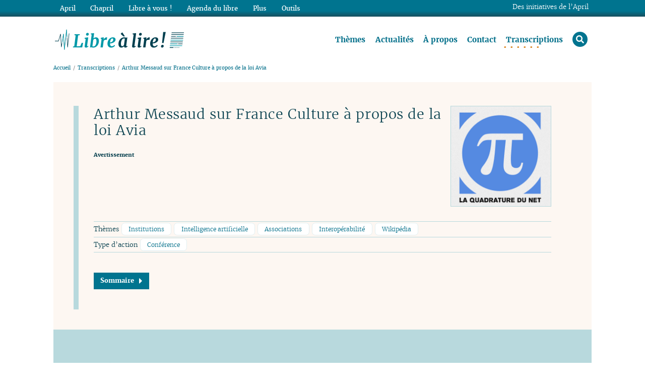

--- FILE ---
content_type: text/html; charset=utf-8
request_url: https://www.librealire.org/arthur-messaud-sur-france-culture-a-propos-de-la-loi-avia
body_size: 15477
content:
<!DOCTYPE HTML>
<html class="page_article article_transcriptions composition_transcriptions ltr fr no-js" xmlns="http://www.w3.org/1999/xhtml" xml:lang="fr" lang="fr" dir="ltr">
	<head>
		<script type='text/javascript'>/*<![CDATA[*/(function(H){H.className=H.className.replace(/\bno-js\b/,'js')})(document.documentElement);/*]]>*/</script>
		<meta http-equiv="Content-Type" content="text/html; charset=utf-8" />
		<title>Arthur Messaud sur France Culture à propos de la loi Avia - Libre à lire !</title>
<meta name="description" content="Titre : Arthur dans le journal de 22H du 20 juin sur France Culture à propos de la loi Avia Intervenants : Arthur Messaud - Journaliste Lieu : (…)" />
<link rel="canonical" href="https://www.librealire.org/arthur-messaud-sur-france-culture-a-propos-de-la-loi-avia" />		<meta name="generator" content="SPIP 4.4.7" />
<meta name="viewport" content="width=device-width, initial-scale=1.0">

<script type='text/javascript'>var var_zajax_content='content';</script><script>
var mediabox_settings={"auto_detect":true,"ns":"box","tt_img":true,"sel_g":"#documents_portfolio a[type='image\/jpeg'],#documents_portfolio a[type='image\/png'],#documents_portfolio a[type='image\/gif']","sel_c":".mediabox","str_ssStart":"Diaporama","str_ssStop":"Arr\u00eater","str_cur":"{current}\/{total}","str_prev":"Pr\u00e9c\u00e9dent","str_next":"Suivant","str_close":"Fermer","str_loading":"Chargement\u2026","str_petc":"Taper \u2019Echap\u2019 pour fermer","str_dialTitDef":"Boite de dialogue","str_dialTitMed":"Affichage d\u2019un media","splash_url":"","lity":{"skin":"_simple-dark","maxWidth":"90%","maxHeight":"90%","minWidth":"400px","minHeight":"","slideshow_speed":"2500","opacite":"0.9","defaultCaptionState":"expanded"}};
</script>
<!-- insert_head_css -->
<link rel='stylesheet' href='local/cache-css/503c9306573a923a773ff19fe00ff7c9.css?1768222032' type='text/css' />








<script type='text/javascript' src='local/cache-js/10fd7babc1e8a16cdb39845de268fb45.js?1765270107'></script>










<!-- insert_head -->




















<link rel="alternate" type="application/rss+xml" title="Syndiquer tout le site" href="https://www.librealire.org/spip.php?page=backend" />

<!-- Matomo -->
<script>
	var _paq = window._paq = window._paq || [];
	/* tracker methods like "setCustomDimension" should be called before "trackPageView" */
	_paq.push([function() {
		var self = this;
		function getOriginalVisitorCookieTimeout() {
			var now = new Date(),
			nowTs = Math.round(now.getTime() / 1000),
			visitorInfo = self.getVisitorInfo();
			var createTs = parseInt(visitorInfo[2]);
			var cookieTimeout = 33696000; // 13 mois en secondes
			var originalTimeout = createTs + cookieTimeout - nowTs;
			return originalTimeout;
		}
		this.setVisitorCookieTimeout( getOriginalVisitorCookieTimeout() );
	}]);
  _paq.push(['trackPageView']);
  _paq.push(['enableLinkTracking']);
  (function() {
    var u="//statistiques.april.org/";
    _paq.push(['setTrackerUrl', u+'matomo.php']);
    _paq.push(['setSiteId', '7']);
    var d=document, g=d.createElement('script'), s=d.getElementsByTagName('script')[0];
    g.type='text/javascript'; g.async=true; g.src=u+'matomo.js'; s.parentNode.insertBefore(g,s);
  })();
</script>
<!-- End Matomo Code -->			<!-- Plugin Métas + -->
<!-- Dublin Core -->
<link rel="schema.DC" href="https://purl.org/dc/elements/1.1/" />
<link rel="schema.DCTERMS" href="https://purl.org/dc/terms/" />
<meta name="DC.Format" content="text/html" />
<meta name="DC.Type" content="Text" />
<meta name="DC.Language" content="fr" />
<meta name="DC.Title" lang="fr" content="Arthur Messaud sur France Culture &#224; propos de la loi Avia &#8211; Libre &#224; lire !" />
<meta name="DC.Description.Abstract" lang="fr" content="Titre : Arthur dans le journal de 22H du 20 juin sur France Culture &#224; propos de la loi Avia Intervenants : Arthur Messaud - Journaliste Lieu : Journal de 22 heures - France Culture Date : 20 juin&#8230;" />
<meta name="DC.Date" content="2026-01-29" />
<meta name="DC.Date.Modified" content="2023-09-15" />
<meta name="DC.Identifier" content="https://www.librealire.org/arthur-messaud-sur-france-culture-a-propos-de-la-loi-avia" />
<meta name="DC.Publisher" content="Libre &#224; lire !" />
<meta name="DC.Source" content="https://www.librealire.org" />

<meta name="DC.Creator" content="Libre &#224; lire !" />


<meta name="DC.Subject" content="Associations" />

<meta name="DC.Subject" content="Conf&#233;rence" />

<meta name="DC.Subject" content="Institutions" />

<meta name="DC.Subject" content="Intelligence artificielle" />

<meta name="DC.Subject" content="Interop&#233;rabilit&#233;" />

<meta name="DC.Subject" content="Wikip&#233;dia" />




<!-- Open Graph -->
 
<meta property="og:rich_attachment" content="true" />

<meta property="og:site_name" content="Libre &#224; lire !" />
<meta property="og:type" content="article" />
<meta property="og:title" content="Arthur Messaud sur France Culture &#224; propos de la loi Avia &#8211; Libre &#224; lire !" />
<meta property="og:locale" content="fr_FR" />
<meta property="og:url" content="https://www.librealire.org/arthur-messaud-sur-france-culture-a-propos-de-la-loi-avia" />
<meta property="og:description" content="Titre : Arthur dans le journal de 22H du 20 juin sur France Culture &#224; propos de la loi Avia Intervenants : Arthur Messaud - Journaliste Lieu : Journal de 22 heures - France Culture Date : 20 juin&#8230;" />

 

<meta property="og:image" content="https://www.librealire.org/sites/www.librealire.org/IMG/logo/arton424.png" />
<meta property="og:image:width" content="200" />
<meta property="og:image:height" content="200" />
<meta property="og:image:type" content="image/png" />


 

<meta property="og:image" content="https://www.librealire.org/sites/www.librealire.org/IMG/png/logo-lqdn.png" />
<meta property="og:image:width" content="200" />
<meta property="og:image:height" content="200" />
<meta property="og:image:type" content="image/png" />
<meta property="og:image:alt" content="logo-lqdn.png" />

 

<meta property="og:image" content="https://www.librealire.org/sites/www.librealire.org/IMG/logo/arton424.png" />
<meta property="og:image:width" content="200" />
<meta property="og:image:height" content="200" />
<meta property="og:image:type" content="image/png" />



<meta property="article:published_time" content="2026-01-29" />
<meta property="article:modified_time" content="2023-09-15" />

<meta property="article:author" content="Libre &#224; lire !" />


<meta property="article:tag" content="Associations" />

<meta property="article:tag" content="Conf&#233;rence" />

<meta property="article:tag" content="Institutions" />

<meta property="article:tag" content="Intelligence artificielle" />

<meta property="article:tag" content="Interop&#233;rabilit&#233;" />

<meta property="article:tag" content="Wikip&#233;dia" />







<!-- Twitter Card -->
<meta name="twitter:card" content="summary_large_image" />
<meta name="twitter:title" content="Arthur Messaud sur France Culture &#224; propos de la loi Avia &#8211; Libre &#224; lire !" />
<meta name="twitter:description" content="Titre : Arthur dans le journal de 22H du 20 juin sur France Culture &#224; propos de la loi Avia Intervenants : Arthur Messaud - Journaliste Lieu : Journal de 22 heures - France Culture Date : 20 juin&#8230;" />
<meta name="twitter:dnt" content="on" />
<meta name="twitter:url" content="https://www.librealire.org/arthur-messaud-sur-france-culture-a-propos-de-la-loi-avia" />

<meta name="twitter:image" content="https://www.librealire.org/sites/www.librealire.org/IMG/logo/arton424.png?1601650814" />

<link rel='stylesheet' href='plugins/extensions/saisies/css/saisies.css?1764601306' type='text/css' media='all' />

<script src='plugins/extensions/saisies/javascript/saisies.js?1757360637'></script>
<script>saisies_caracteres_restants = "caractères restants";</script>
<script src='plugins/extensions/saisies/javascript/saisies_textarea_counter.js?1725975692'></script>
</head>
	<body class="body__article--transcriptions body--transcriptions">
	<div class="page_wrapper">
	
		<header class="page_header">
			<div class="page_container page_header_container">
				<div class="header_title print">
	<h1 id="logo_site_spip" class="crayon meta-valeur-nom_site "> <a rel="start home" href="https://www.librealire.org/" title="Accueil">
		<img
	src="local/cache-vignettes/L263xH44/_librealire-logosite-a9698.png?1643748956" class='spip_logo' width='263' height='44'
	alt="" /> <span class="nom_site_spip">Libre à lire&nbsp;!</span>
		
	 </a></h1>
</div>

<nav class="nav principale" aria-label="Menu principal">
	<ul class="nav-list">
		 
		 <li class="nav-item  first"><a href="themes-754" class="">Thèmes</a></li>
		 
		 <li class="nav-item"><a href="-actualites-" class="">Actualités</a></li>
		 
		 <li class="nav-item"><a href="a-propos-756" class="">À propos</a></li>
		 
		 <li class="nav-item"><a href="contact-755" class="">Contact</a></li>
		 
		 <li class="nav-item on"><a href="-transcriptions-" class=" on">Transcriptions</a></li>
		 
		 <li class="nav-item loupe last"><a href="spip.php?page=recherche"><span>rechercher</span><i class="fas fa-search"></i></a>
			<div class="formulaire_spip formulaire_recherche recherche_nav">
<form action="spip.php?page=recherche" method="get" role="search" aria-label="recherche_nav">
	<input name="page" value="recherche" type="hidden"
>
	
	<label for="recherche3a2e">Rechercher :</label>
	<input type="search" class="search text" size="10" name="recherche" placeholder="Rechercher dans les transcriptions" accesskey="4" autocapitalize="off" id="recherche3a2e" />
	<button type="submit" class="submit">Rechercher</button>
</form>
</div>
</li>
	</ul>
</nav>			</div>
		</header>
		
		<div class="page_main">
			<div class="page_container page_main__container">
				<div class="page_main_content">
					<div class="page_content">
						<nav aria-label="breadcrumb" class="arbo">
	<ol class="breadcrumb">
		<li class="breadcrumb-item"><a href="https://www.librealire.org">Accueil</a></li>
		
		
		<li class="breadcrumb-item"><a href="-transcriptions-">Transcriptions</a></li>
		
		<li class="breadcrumb-item">Arthur Messaud sur France Culture à propos de la loi Avia</li>
		
	</ol>
</nav>						<article class="  import" id="contenu">

	<header class="cartouche">
	
		<img
	src="local/cache-vignettes/L200xH200/arton424-73ccc.png?1694868115" class='spip_logo' width='200' height='200'
	alt="" />
	
		
		<h1><span class="crayon article-titre-424 article__titre">Arthur Messaud sur France Culture à propos de la loi Avia</span></h1>
		
		<p class="article__infos">
			
			<small> <a href="arthur-messaud-sur-france-culture-a-propos-de-la-loi-avia#avertissement"><strong>Avertissement</strong></a></small>
		</p>
		
		<div class="postmeta">
			
			
			
			
			
			
			
			
			<p class="mots">
				Thèmes  
					<a href="+-institutions-+">Institutions</a>
					
					<a href="+-intelligence-artificielle-+">Intelligence artificielle</a>
					
					<a href="+-associations-+">Associations</a>
					
					<a href="+-interoperabilite-+">Interopérabilité</a>
					
					<a href="+-wikipedia-+">Wikipédia</a>
					
			</p>
			
			
			
			<p class="mots">
				Type d&#8217;action  
					<a href="+-conference-5-+">Conférence</a>
					
			</p>
			
			
			
			
		</div>
		
		 
			<!--sommaire--><div class="nav-sommaire nav-sommaire-1">
	<span class="plein sommaire_titre">Sommaire<i class="fas fa-caret-right"></i></span><ul class="spip" role="list"><li> <a id="s-Transcription"></a><a href="#Transcription" class="spip_ancre">Transcription</a>
</div></li></ul><!--/sommaire-->
		

	</header>

	<div class="main">
	
		
		
		<div class="crayon article-texte-424 article__texte"><p><!--break--><!--break--></p>
<dl class="strong_to_dl">
<dt>Titre&nbsp;:</dt>
<dd>Arthur dans le journal de 22H du 20 juin sur France Culture à propos de la loi Avia</dd>
<dt>Intervenants&nbsp;:</dt>
<dd>Arthur Messaud - Journaliste</dd>
<dt>Lieu&nbsp;:</dt>
<dd>Journal de 22 heures - France Culture</dd>
<dt>Date&nbsp;:</dt>
<dd>20 juin 2019</dd>
<dt>Durée&nbsp;:</dt>
<dd>9 min 07</dd>
<dt><a href="https://video.lqdn.fr/videos/watch/317afdf5-1023-495b-8034-86581f4473c4">Écouter ou télécharger l&#8217;entretien</a></dt>
<dd></dd>
<dt>Licence de la transcription&nbsp;:</dt>
<dd><a href="http://www.gnu.org/licenses/licenses.html#VerbatimCopying">Verbatim</a></dd>
<dt>Illustration&nbsp;:</dt>
<dd><a href="https://commons.wikimedia.org/wiki/File:La_Quadrature_du_Net.svg">Logo</a> de La Quadrature du Net - Licence Creative Commoms <a href="https://creativecommons.org/licenses/by-sa/3.0/deed.en">CC-BY-SA</a></dd></dl>
<p>Les positions exprimées sont celles des personnes qui interviennent et ne rejoignent pas nécessairement celles de l&#8217;April, qui ne sera en aucun cas tenue responsable de leurs propos.</p>
<h2 id='Transcription'>Transcription<a class='sommaire-back sommaire-back-1' href='#s-Transcription' title='Retour au sommaire'></a></h2>
<p><b>Arthur Messaud&nbsp;: </b>D’abord il faut dénoncer son inutilité. Ce délai de 24 heures sera imposé seulement aux très grandes plates-formes à priori comme Facebook, Twitter, YouTube, et pas à tout le reste du Web et aujourd’hui Facebook ou YouTube emploient déjà des milliers de personnes dans des conditions d’ailleurs assez terribles pour retirer le plus vite possible des contenus et on ne comprend pas quel est le besoin qu’ils aillent plus vite. Ils font déjà beaucoup de retraits en 24 heures. Aujourd’hui on a l’impression d’avoir une loi<span class="spip_note_ref">&nbsp;[<a href="#nb2-1" class="spip_note" rel="appendix" title="Proposition de loi visant à lutter contre la haine sur internet" id="nh2-1">1</a>]</span> qui vient faire une proposition inutile parce qu’en fait elle vient exiger des choses qui sont déjà là.</p>
<p>Tout le reste de la loi, juste pour ce délai, c’est vraiment une imposture politique très grave pour faire croire que le gouvernement agit pour nous protéger sur Internet alors qu’en fait pas du tout.</p>
<p>Le risque c’est que derrière cette inutilité viennent se glisser, en fait, des vraies ouvertures de nouveaux pouvoirs pour la police et la police, depuis plusieurs années en France, a de plus en plus de pouvoir pour pouvoir censurer Internet sans autorisation du juge. Et là on voit apparaître encore une multiplication de ces cas-ci.<br/>
<b>Journaliste&nbsp;: </b>Pour vous c’est le fait que l’on ne recourt pas à un juge qui pose le problème&nbsp;?<br/>
<b>Arthur Messaud&nbsp;: </b>Bien sûr. Par exemple en janvier dernier il y a eu une affaire qui a fait un peu de bruit. C’est la police qui a contacté Google pour censurer une caricature de Macron. Macron était caricaturé en Pinochet et la police, ni une ni deux, dans la journée, a fait un signalement enregistré en tant qu’insulte et discrimination raciste, alors que c’est juste une caricature de Macron qui n’avait rien de raciste. Et là c’est ce qu’on voit, c’est que la police veut abuser de ses pouvoirs, soi-disant de lutte contre le racisme, en fait pour lutter contre des adversaires politiques.<br/>
<b>Journaliste&nbsp;: </b>Donc selon vous il faut l’intervention de l’autorité judiciaire pour statuer sur les contenus litigieux en ligne&nbsp;?<br/>
<b>Arthur Messaud&nbsp;: </b>Bien sûr&nbsp;! Évidemment, c’est le seul contre-pouvoir raisonnable en l’état pour éviter le dévoiement de la loi par la police à des fins de censure politique. Ça la police l’a fait, on a plusieurs exemples réguliers. Il n’y a que le juge qui peut être une garantie à peu près raisonnable.<br/>
<b>Journaliste&nbsp;: </b>Oui, mais on peut aussi considérer qu’il faut agir vite pour éviter que ces contenus haineux se propagent.<br/>
<b>Arthur Messaud&nbsp;: </b>C’est vrai, il faut agir vite, mais en fait c’est déjà dans la pratique. Les problèmes qui sont posés ne sont pas ceux résolus par la loi. Par exemple si la question c’est&nbsp;: est-ce qu’il faut que Facebook censure plus vite&nbsp;? Ça Facebook le fait déjà, censure très vite. Par contre il y a un vrai problème qui n’est absolument pas traité par la loi, c’est la responsabilité du modèle économique de Facebook, de YouTube, de Twitter, qui, pour nous faire rester plus longtemps, pour nous faire buzzer le plus, pour mieux vendre leurs publicités, vont, en fait, organiser la culture du buzz ou l’économie de l’attention qui vont favoriser les conflits, les contenus anxiogènes. Sur Twitter, par exemple, c’est impossible de débattre tellement les messages sont courts. Par contre, les messages virulents vont beaucoup plus facilement être diffusés. Sur YouTube, si vous regardez à droite les vidéos qui sont recommandées, en fait les études, enfin l’expérience montre que ce sont plutôt des vidéos conflictuelles, des vidéos aux spectres politiques les plus extrêmes ou des vidéos sur la Terre plate, des choses qui, en fait, sidèrent le public, font qu&#8217;on reste plus longtemps sur la vidéo et toutes les choses plus subtiles, tous les contenus et les messages plus subtils d’entraide, d’écoute, sont en fait enterrés, sont censurés par enterrement sur ces plates-formes qui ne mettent en avant que les choses les plus simples et souvent les plus violentes. Ce problème-là n’est absolument pas traité par la loi. Le problème de la responsabilité du modèle économique des géants qui, aujourd’hui, ont réussi à aspirer la plupart des utilisateurs, pour ça la loi ne fait rien parce que c’est s’attaquer aux géants du Web, ça fait trop peur au gouvernement aujourd’hui.<br/>
<b>Journaliste&nbsp;: </b>Oui, mais la loi n’est pas là pour sanctionner, contrôler la culture du buzz&nbsp;!<br/>
<b>Arthur Messaud&nbsp;: </b>Elle pourrait le faire, si elle voulait faire quelque d’utile, ça serait ça. En fait, cette culture du buzz n’est pas du tout arrivée naturellement telle qu’on la voit aujourd’hui. Les buzz sont entretenus par les modèles économiques, parce que ça sert l’intérêt des vendeurs de publicité que sont Facebook, YouTube et Twitter et si vous vous souvenez de avant, comment était Internet avant ces grandes plates-formes, il y avait des logiques de buzz mais qui étaient beaucoup moins entretenues et surtout qui ne venaient pas favoriser un type de contenu très particulier. Par exemple sur Facebook ce sont les vidéos les plus courtes qui vont être mises en avant. Sur Twitter, de toute façon, vous êtes obligé de faire des vidéos courtes. Et ça, ça ne permet pas de faire buzzer tout et n’importe quoi&nbsp;; ça va surtout faire buzzer les conflits, les invectives et ça la loi peut l’encadrer. C’est précisément ce qu’elle devrait faire.<br/>
<b>Journaliste&nbsp;: </b>Arthur Messaud, pourquoi faudrait-il faire confiance aux plates-formes type Facebook pour modérer les contenus&nbsp;?<br/>
<b>Arthur Messaud&nbsp;: </b>Aujourd’hui Facebook dépense énormément d’argent et d’énergie pour modérer les contenus. Elle le fait de deux façons.</p>
<p>Une première façon c’est embaucher des milliers et des milliers de personnes en Asie du Sud, en Afrique, en Amérique du Sud, qui travaillent dans des conditions terribles, qui passent leurs journées à voir des choses très anxiogènes, et j’imagine que bientôt on découvrira un nombre de suicides ou de dépressions terribles chez elles. Ça c’est leur première façon de faire qu’il faut critiquer.</p>
<p>Leur seconde façon de faire&nbsp;: elles prétendent utiliser de l’intelligence artificielle, des machines qui seraient capables de détecter la violence ou les vidéos haineuses. Ça c’est un peu de la magie, aujourd’hui on ne sait rien du tout sur comment ça marche. Tout ce qu’on constate c’est que ça n’a aucun effet notable sur leurs plates-formes parce que leurs plates-formes restent des endroits extrêmement anxiogènes, mais c’est le petit atout qu’ils agitent comme par magie&nbsp;; en fait, leur intelligence artificielle n’a démontré aujourd’hui aucune efficacité particulière.</p>
<p>On en peut pas faire confiance.<br/>
<b>Journaliste&nbsp;: </b>Oui. Justement. D’où l’intérêt, peut-être, qu’une loi modère ces contenus&nbsp;?<br/>
<b>Arthur Messaud&nbsp;: </b>En fait, la loi ne vient pas modérer les contenus en confiant la modération à un juge, ce qu&#8217;elle fait, elle vient dire à Facebook &#171;&nbsp;faites mieux que ce que vous faites aujourd’hui&nbsp;&#187;. Seulement Facebook, en termes d’embaucher des modérateurs dans les pays les plus pauvres ou de développer une intelligence artificielle inutile, ça elle le fait déjà autant qu’elle peut, au maximum, c&#8217;est juste que ce sera toujours inutile. Facebook ne peut pas être corrigée.</p>
<p>On peut demander à Facebook par une loi ou pour par des sanctions d’abriter moins de violence, c’est impossible. Son modèle économique même, la taille de Facebook &mdash; deux milliards de personnes ensemble&nbsp;&mdash;, c’est impossible que les gens soient en paix et calmes avec autant de personnes. Ça c’est impossible à corriger. La seule façon, la seule solution, c’est juste de forcer Facebook à renoncer à ce modèle économique et ça, Facebook le refuserait. Donc la solution c’est soit détruire Facebook et pour ça on a beaucoup d’armes, on a beaucoup de lois, notamment les lois en matière de protection des données personnelles qui peuvent le permettre et c’est ce qu’on essaye de faire, nous, à La Quadrature du Net<span class="spip_note_ref">&nbsp;[<a href="#nb2-2" class="spip_note" rel="appendix" title="La Quadrature du Net" id="nh2-2">2</a>]</span>.</p>
<p>Ce serait aussi de permettre aux gens de pouvoir enfin quitter Facebook, de pouvoir quitter Twitter, de pouvoir quitter YouTube. Aujourd’hui ce n’est pas trop possible, il y a plein de gens, on pense que la plupart des gens ne peuvent pas partir de Facebook, ils voudraient mais ça aurait un coût social énorme, ce serait perdre leurs liens avec leur famille, avec leurs collègues, avec leurs amis. Sur Twitter aussi ça serait perdre des liens avec des personnes qui nous aident parce qu&#8217;on est dans une situation difficile.</p>
<p>Nous, ce qu’on dit, c’est que la loi doit permettre aux individus de partir de ces plates-formes en forçant ces plates-formes à devenir interopérables. C’est un terme technique qui veut dire qu’on peut partir de Facebook pour aller sur une alternative, tout en pouvant continuer, depuis notre nouvelle plate-forme, à communiquer avec nos amis qui sont restés sur Facebook. Ça ce sont des choses très simples qu’on fait en matière de mails&nbsp;: par exemple si aujourd’hui vous partez de Gmail pour aller sur La Poste, vous pouvez continuer, depuis La Poste, à parler avec vos amis qui sont restés sur Gmail, c’est tout à fait normal. Nous, on dit qu’il faut imposer ça aux grandes plates-formes, aux grands réseaux sociaux, parce que c’est la seule solution crédible à court terme pour nous protéger, pour protéger les victimes de la violence intrinsèque à leur modèle économique.<br/>
<b>Journaliste&nbsp;: </b>Mais vous pensez mettre en place de nouvelles plates-formes plus vertueuses&nbsp;?<br/>
<b>Arthur Messaud&nbsp;: </b>Il en existe déjà des milliers en fait. Aujourd’hui YouTube, Facebook, Twitter, Instagram, ces quelques entreprises ont complètement rendu beaucoup moins visible ce qui existe sur Internet depuis dix ans, vingt ans. Internet ce sont des milliers et des milliers de sites de communautés qui existent indépendamment de Facebook, Google, qui se modèrent elles-mêmes très bien. Si vous allez sur Wikipédia, Wikipédia ce sont énormément d’utilisateurs et c&#8217;est, en plus, un des sites les plus lus au monde hormis les contributeurs et ça se régule tout seul de façon très intéressante, beaucoup plus efficacement que Facebook ou YouTube. Sur Wikipédia vous n’avez pas de salariés qui sont payés à modérer, c’est la communauté qui se modère. Et ça, ce modèle, c’est ce qu’on trouve partout sur Internet depuis longtemps.</p>
<p>Depuis quelques années, spécifiquement en matière de réseaux sociaux, le monde du logiciel libre a fait des avancées vraiment pertinentes pour développer des réseaux sociaux décentralisés, c’est comme Facebook ou Twitter, seulement ce sont des réseaux sociaux qui sont hébergés par des milliers d’acteurs différents qui collaborent pour partager les coûts de l’infrastructure, de la bande passante, et qui vont, comme ça, permettre d’offrir des services gratuits, qui n’ont pas besoin d’être financés par la publicité ciblée ou par quoi ce que ce soit, mais en répartissant les coûts entre plein de personnes&nbsp;; chacun peut un peu financer ça. Ça, aujourd’hui, ça marche bien, ça existe, ce sont des alternatives qui sont là, face à Twitter par exemple, et il faut que les personnes puissent venir sur ces alternatives-là et pour ça il faut réduire, il faut annuler le coût social extrêmement fort que ça a aujourd’hui de quitter Facebook ou Twitter.</p></div>

		
		
		

	</div>
	
	<aside>
		
		
		
	</aside>
	
	<footer>
		
		<button class="btn right signaler taille80" type="button">Signaler une erreur, poser une question</button>
		<div class="formulaire_signaler ajax"> 
	<div class="ajax">

<div class="
	formulaire_spip
	formulaire_formidable
	formulaire_formidable_2 formulaire_formidable_signaler formulaire_formidable-2 "
	
	id="formulaire_formidable_signaler"
	>
	
	 
		
	
	 
	 
	<form method="post" action="/arthur-messaud-sur-france-culture-a-propos-de-la-loi-avia#formulaire_formidable_signaler" enctype="multipart/form-data" data-resume_etapes_futures="null"><div>
				
				<span class="form-hidden"><input name='formulaire_action' type='hidden'
		value='formidable'><input name='formulaire_action_args' type='hidden'
		value='kUiQt5fDd6sD9I59Ssu+0WQLe/sZXS9RQZi58LThIENBTj28DyOqZV5qbvlaVe0tgc30tK9mYSVXdJbwgoxDdANxbeW1+mGMwzcb6pSK/ZLuXoSnxBJ3rW2dKhKK2N8AX3pqwG6m/eJZzJWdEstqCD7yD8w1Vv76TmVlUMdmyLvihSLVSCnUvASnI8l7t6pz/m/59hdRW1yVQ2WMwhzH3r8meNjr1zFwB8xy'><input name='formulaire_action_sign' type='hidden'
		value=''><input type="hidden" name="id_formulaire" value="2"/>
<input type="hidden" name="formidable_afficher_apres" value="valeurs"/><input type='hidden' name='_jeton' value='a425defdbde6f5af5edfb8c23620f4157be15ee69627176083bedb28cd7ff372' /><label class='check_if_nobot'><input type='checkbox' name='_nospam_encrypt' value='1' /> Je ne suis pas un robot</label><!--Saisies : bouton caché pour validation au clavier--><button type="submit" value="1" hidden tabindex="-1" style="display:none"></button><input type="hidden" name="bigup_retrouver_fichiers" value="*:1769647132:8ffbe927dc52d22751dccdfe288c9badf99800dfd49a5f55a7f5c6cb63e22011" /></span>
				

				<div class="editer-groupe">
					
					 
					<!--!inserer_saisie_editer-->
		<div class="editer editer_email_1 obligatoire saisie_email" data-id="@5fc2b3f5a9aca">
			
			<label  class="editer-label" for="formidable_signaler_email_1">Adresse email<span class='obligatoire'> (obligatoire)</span></label>

			
			

			

			
			<p hidden id="format_email_formidable_signaler_email_1">Saisir une adresse email au format vous@fournisseur.fr</p>
<input type="email" name='x_THlUZ1V2cHlrWmF3dnc9PQ' class="text  email text_email" id="formidable_signaler_email_1" size="40"   required="required" aria-describedby=" format_email_formidable_signaler_email_1" />
			

			
			

			
			</div>


 
<!--!inserer_saisie_editer-->
		<div class="editer editer_textarea_1 obligatoire saisie_textarea" data-id="@5fc2b409d01f6">
			
			<label  class="editer-label" for="formidable_signaler_textarea_1">Message<span class='obligatoire'> (obligatoire)</span></label>

			
			

			

			
			<textarea name='x_THlUZ1EvSnJqSnVkNjV1UEtRPT0' class="" id="formidable_signaler_textarea_1" rows="5" cols="40"   required="required"  maxlength="1000">
</textarea>
			

			
			

			
			</div>


 
<!--!inserer_saisie_editer-->
		<div class="editer saisie_session_email" style="display: none;">
	<label for="give_me_your_email">Veuillez laisser ce champ vide :</label>
	<input type="text" class="text email" name='x_THlUZ1V2cHlrWmF3NEpXeWQrRT0' id="give_me_your_email" value="" size="10" />
</div><div class="editer editer_input_1  disabled saisie_input" data-id="@5fc2b4d9cc145">
			
			<label  class="editer-label" for="formidable_signaler_input_1">Source du formulaire</label>

			
			

			

			
			<input type="text" name='x_THlUZ1h2bGpqWTZ3dnc9PQ' class="text" id="formidable_signaler_input_1" value="https://www.librealire.org/arthur-messaud-sur-france-culture-a-propos-de-la-loi-avia" size="40" disabled="disabled"  autocomplete="off" />
			

			
			 <input type='hidden' name='input_1' value="https://www.librealire.org/arthur-messaud-sur-france-culture-a-propos-de-la-loi-avia" />

			
			</div>


 
<!--!inserer_saisie_editer-->
		<div class="editer editer_mechantrobot saisie_input">
			<style>.editer_mechantrobot{ display: none !important; }</style>
			<label  class="editer-label" for="formidable_signaler_mechantrobot">Veuillez laisser ce champ vide :</label>

			
			

			

			
			<input type="text" name='x_THlUZ1d2SndrSnVCK29pL2V2clY' class="text" id="formidable_signaler_mechantrobot" />
			

			
			

			
			</div>
				</div>

				
				<!--extra-->
				<p class="boutons" >
	<span class="image_loading"></span>
	
	

	

	
	<button type="submit" class="submit submit_main" value="1" data-label_enregistrer="Valider"><span class="btn__label">Valider</span></button>
</p>			</div></form>
		

			
		
		</div>
 
	</div>

</div>
		
		<div class="article__notes"><h3>Références</h3> <div id="nb2-1">
<p><span class="spip_note_ref">[<a href="#nh2-1" class="spip_note" title="Notes 2-1" rev="appendix">1</a>]&nbsp;</span><a href="http://www.assemblee-nationale.fr/15/propositions/pion1785.asp">Proposition de loi visant à lutter contre la haine sur internet</a></p>
</div><div id="nb2-2">
<p><span class="spip_note_ref">[<a href="#nh2-2" class="spip_note" title="Notes 2-2" rev="appendix">2</a>]&nbsp;</span><a href="https://fr.wikipedia.org/wiki/La_Quadrature_du_Net">La Quadrature du Net</a></p>
</div></div>
		
		
		
		
		
		
		<div class="avertissement" id="avertissement"><strong>Avertissement : </strong> <a class="sommaire-back" href="#contenu" title="Retour au sommaire"></a>Transcription réalisée par nos soins, fidèle aux propos des intervenant⋅e⋅s mais rendant le discours fluide. Les positions exprimées sont celles des personnes qui interviennent et ne rejoignent pas nécessairement celles de l'April, qui ne sera en aucun cas tenue responsable de leurs propos.</div>
		
	</footer>
	
</article>						<div class="page_extra">
													</div>
					</div>
				</div>	
			</div>
		</div>
		  
		<aside class="page_connex">
			<!-- connex -->
<div class="page_container page_connex__container">

	 <!-- connex -->




<div class="liste articles">
	<h2 class="h2">Transcriptions sur les mêmes thèmes :</h2>
	<ul class="liste-items">
	
			<li class="item"><article class="article-resume block-link-parent">
	 <div class="article-resume__logo">
	 
		<img
	src="local/cache-vignettes/L140xH140/e34dc1d4d4b9637b9858897fca668c-f96f3.png?1702980908" class='spip_logo' width='140' height='140'
	alt="" />
	
		 </div>
	<div class="article-resume__texte">
		<h3 class="article-resume__titre"><a href="internet-et-confinement-par-stephane-bortzmeyer" class=" block-link">Internet et Confinement par Stéphane Bortzmeyer</a></h3>
		
		<div class="article-resume__infos">
			<span class="article-resume__date">Lundi 6 septembre 2021</span>
		</div>
			
			<p class="article-resume__personnes">
				<strong>Stéphane Bortzmeyer</strong>
			</p>
			 
			<p class="article-resume__evenement">Entrée Libre #2
</p>
		 
		<a href="internet-et-confinement-par-stephane-bortzmeyer" class="tp">Lire</a>
		
		
		<p class="mots">
			Personne·s  
				<a href="+-stephane-bortzmeyer-+">Stéphane Bortzmeyer</a>
				
		</p>
		
		
		
		
		
		
		
		<p class="mots">
			Thèmes  
				<a href="+-internet-+">Internet</a>
				
				<a href="+-reseaux-sociaux-+">Réseaux sociaux</a>
				
				<a href="+-wikipedia-+">Wikipédia</a>
				
		</p>
		
		
		
		<p class="mots">
			Type d&#8217;action  
				<a href="+-conference-5-+">Conférence</a>
				
		</p>
		
		
		
		<p class="mots">
			Type de publication  
				<a href="+-video-+">Vidéo</a>
				
		</p>
		
		
	</div>
</article></li>
	
			<li class="item"><article class="article-resume block-link-parent">
	 <div class="article-resume__logo">
	 
		<img
	src="local/cache-vignettes/L140xH140/ab71b2a6d32d8e3331c18b022a11dc-cad4c.png?1694896446" class='spip_logo' width='140' height='140'
	alt="" />
	
		 </div>
	<div class="article-resume__texte">
		<h3 class="article-resume__titre"><a href="collectif-chatons-entretien-avec-pierre-yves-gosset-poss2016" class=" block-link">Collectif CHATONS - Entretien avec Pierre-Yves Gosset - POSS2016</a></h3>
		
		<div class="article-resume__infos">
			<span class="article-resume__date">Vendredi 16 décembre 2016</span>
		</div>
			 
		 
		<a href="collectif-chatons-entretien-avec-pierre-yves-gosset-poss2016" class="tp">Lire</a>
		
		
		
		
		
		
		
		
		<p class="mots">
			Thèmes  
				<a href="+-vie-privee-donnees-personnelles-+">Vie privée - données personnelles</a>
				
				<a href="+-associations-+">Associations</a>
				
				<a href="+-entreprise-+">Entreprise</a>
				
		</p>
		
		
		
		<p class="mots">
			Type d&#8217;action  
				<a href="+-conference-5-+">Conférence</a>
				
		</p>
		
		
		
		<p class="mots">
			Type de publication  
				<a href="+-video-+">Vidéo</a>
				
		</p>
		
		
	</div>
</article></li>
	
			<li class="item"><article class="article-resume block-link-parent">
	 <div class="article-resume__logo">
	 
		<img
	src="local/cache-vignettes/L135xH135/7c93161806772af32712667ba729d2-a4de4.png?1643752870" class='spip_logo' width='135' height='135'
	alt="" />
	
		 </div>
	<div class="article-resume__texte">
		<h3 class="article-resume__titre"><a href="intelligence-artificielle-donner-un-cadre-juridique-permet-d-avoir-plus-confiance-laurence-devillers" class=" block-link">Intelligence artificielle&nbsp;: "Donner un cadre juridique permet d&#8217;avoir plus confiance" - Laurence Devillers</a></h3>
		
		<div class="article-resume__infos">
			<span class="article-resume__date">Lundi 3 mai 2021</span>
		</div>
			
			<p class="article-resume__personnes">
				<strong>Laurence Devillers</strong> - <strong>Mathilde Munos </strong>
			</p>
			 
		 
		<a href="intelligence-artificielle-donner-un-cadre-juridique-permet-d-avoir-plus-confiance-laurence-devillers" class="tp">Lire</a>
		
		
		<p class="mots">
			Personne·s  
				<a href="+-laurence-devillers-+">Laurence Devillers</a>
				
				<a href="+-mathilde-munos-+">Mathilde Munos </a>
				
		</p>
		
		
		
		
		
		
		
		<p class="mots">
			Thèmes  
				<a href="+-europe-+">Europe</a>
				
				<a href="+-rgpd-+">RGPD</a>
				
				<a href="+-intelligence-artificielle-+">Intelligence artificielle</a>
				
		</p>
		
		
		
		<p class="mots">
			Type d&#8217;action  
				<a href="+-conference-5-+">Conférence</a>
				
		</p>
		
		
		
		<p class="mots">
			Type de publication  
				<a href="+-audio-+">Audio</a>
				
		</p>
		
		
	</div>
</article></li>
	
	</ul>
</div></div>		</aside>
		
		<footer class="page_footer">
			
			<div class="page_connexplus">
				<div class="page_container page_connexplus__container">
					<div class='ajaxbloc' data-ajax-env='CU0Wt9fTcy9TI8jHtkDZDgeVODVgsOKdZPFg8RjjuBO1sOq7yKfOERRfTYNNkPTWl8CP0DwWwQT8Fighl19V9eWZfmH/I+oHT2VuEVQIKa+RqHU7GRxkUmM+rbXuVjrDZVrmQIT/bq/s+JzWaI9JRxurPmUhBcZbOdviweOEk2zfHG1NIa96g//guuGrl1olsroF/fj21la+KTthwn4zByNmJF3rp9aR3Z8ahFP0S9xblNophy182M4jFaAs8G3Mq12mxb6mcU5UckuhU4QsQxxW7IpbZkDs/62sFIJnuSuOu+UFKl3/pQ3HEECY5I7KfGP54K1zjZACo0H23/d79Q==' data-origin="arthur-messaud-sur-france-culture-a-propos-de-la-loi-avia">

<div class="liste liste_mots">
	<h2>Thèmes récents</h2>
	<p class="tri">Tri <a href="arthur-messaud-sur-france-culture-a-propos-de-la-loi-avia?tri=titre" class="ajax">par titre</a> ou <a href="arthur-messaud-sur-france-culture-a-propos-de-la-loi-avia" class="ajax">par utilisation</a></p>
	<div class="listes">
		
		
		
		
		
		
		
		
		
		
		
		
		
		
		
		
		
		
		
		
		
		
		
		
		
		
		
		
		
		
		
		
		
		
		
		
		
		
		
		
		
		
		
		
		
		
		
		
		
		
		
		
		
		
		
		
		
		
		
		
		
		
		
		
		
		
		
		
		
		
		
		
		
		
		
		
		
		
		
		
		
		
		
		
		
		
		
		
		
		
		
		
		
		
		
		
		
		
		
		
		
		
		
		
		
		
		
		
		
		
		
		
		
		
		
		
		
		
		
		
		
		
		
		
		
		
		
		
		
		
		
		
		
		
		
		
		
		
		
		
		
		
		
		
		
		
		
		
		
		
		
		
		
		
		
		
		
		
		
		
		
		
		
		
		
		
		
		
		
		
		
		
		
		
		
		
		
		
		
		
		
		
		
		
		
		
		
		
		
		
		
		
		
		
		
		
		
		
		
		
		
		
		
		
		
		
		
		
		
		
		
		
		
		
		
		
		
		
		
		
		
		
		
		
		
		
		
		
		
		
		
		
		
		
		
		
		
		
		
		
		
		
		
		
		
		
		
		
		
		
		
		
		
		
		
		
		
		
		
		
		
		
		
		
		
		
		
		
		
		
		
		
		
		
		
		
		
		
		
		
		
		
		
		
		
		
		
		
		
		
		
		
		
		
		
		
		
		
		
		
		
		
		
		
		
		
		
		
		
		
		
		
		
		
		
		
		
		
		
		
		
		
		
		
		
		
		
		
		
		
		
		
		
		
		
		
		
		
		
		
		
		
		
		
		
		
		
		
		
		
		
		
		
		
		
		
		
		
		
		
		
		
		
		
		
		
		
		
		
		
		
		
		
		
		
		
		
		
		
		
		
		
		
		
		
		
		
		
		
		
		
		
		
		
		
		
		
		
		
		
		
		
		
		
		
		
		
		
		
		
		
		
		
		
		
		
		
		
		
		
		
		
		
		
		
		
		
		
		
		
		
		
		
		
		
		
		
		
		
		
		
		
		
		
		
		
		
		
		
		
		
		
		
		
		
		
		
		
		
		
		
		
		
		
		
		
		
		
		
		
		
		
		
		
		
		
		
		
		
		
		
		
		
		
		
		
		
		
		
		
		
		
		
		
		
		
		
		
		
		
		
		
		
		
		
		
		
		
		
		
		
		
		
		
		
		
		
		
		
		
		
		
		
		
		
		
		
		
		
		
		
		
		
		
		
		
		
		
		
		
		
		
		
		
		
		
		
		
		
		
		
		
		
		
		
		
		
		
		
		
		
		
		
		
		
		
		
		
		
		
		
		
		
		
		
		
		
		
		
		
		
		
		
		
		
		
		
		
		
		
		
		
		
		
		
		
		
		
		
		
		
		
		
		
		
		
		
		
		
		
		
		
		
		
		
		
		
		
		
		
		
		
		
		
		
		
		
		
		
		
		
		
		
		
		
		
		
		
		
		
		
		
		
		
		
		
		
		
		
		
		
		
		
		
		
		
		
		
		
		
		
		
		
		
		
		
		
		
		
		
		
		
		
		
		
		
		
		
		
		
		
		
		
		
		
		
		
		
		
		
		
		
		
		
		
		
		
		
		
		
		
		
		
		
		
		
		
		
		
		
		
		
		
		
		
		
		
		
		
		
		
		
		
		
		
		
		
		
		
		
		
		
		
		
		
		
		
		
		
		
		
		
		
		
		
		
		
		
		
		
		
		
		
		
		
		
		
		
		
		
		
		
		
		
		
		
		
		
		
		
		
		
		
		
		
		
		
		
		
		
		
		
		
		
		
		
		
		
		
		
		
		
		
		
		
		
		
		
		
		
		
		
		
		
		
		
		
		
		
		
		
		
		
		
		
		
		
		
		
		
		
		
		
		
		
		
		
		
		
		
		
		
		
		
		
		
		
		
		
		
		
		
		
		
		
		
		
		
		
		
		
		
		
		
		
		
		
		
		
		
		
		
		
		
		
		
		
		
		
		
		
		
		
		
		
		
		
		
		
		
		
		
		
		
		
		
		
		
		
		
		
		
		
		
		
		
		
		
		
		
		
		
		
		
		
		
		
		
		
		
		
		
		
		
		
		
		
		
		
		
		
		
		
		
		
		
		
		
		
		
		
		
		
		
		
		
		
		
		
		
		
		
		
		
		
		
		
		
		
		
		
		
		
		
		
		
		
		
		
		
		
		
		
		
		
		
		
		
		
		
		
		
		
		
		
		
		
		
		
		
		
		
		
		
		
		
		
		
		
		
		
		
		
		
		
		
		
		
		
		
		
		
		
		
		
		
		
		
		
		
		
		
		
		
		
		
		
		
		
		
		
		
		
		
		
		
		
		
		
		
		
		
		
		
		
		
		
		
		
		
		
		
		
		
		
		
		
		
		
		
		
		
		
		
		
		
		
		
		
		
		
		
		
		
		
		
		
		
		
		
		
		
		
		
		
		
		
		
		
		
		
		
		
		
		
		
		
		
		
		
		
		
		
		
		
		
		
		
		
		
		
		
		
		
		
		
		
		
		
		
		
		
		
		
		
		
		
		
		
		
		
		
		
		
		
		
		
		
		
		
		
		
		
		
		
		
		
		
		
		
		
		
		
		
		
		
		
		
		
		
		
		
		
		
		
		
		
		
		
		
		
		
		
		
		
		
		
		
		
		
		
		
		
		
		
		
		
		
		
		
		
		
		
		
		
		
		
		
		
		
		
		
		
		
		
		
		
		
		
		
		
		
		
		
		
		
		
		
		
		
		
		
		
		
		
		
		
		
		
		
		
		
		
		
		
		
		
		
		
		
		
		
		
		
		
		
		
		
		
		
		
		
		
		
		
		
		
		
		
		
		
		
		
		
		
		
		
		
		
		
		
		
		
		
		
		
		
		
		
		
		
		
		
		
		
		
		
		
		
		
		
		
		
		
		
		
		
		
		
		
		
		
		
		
		
		
		
		
		
		
		
		
		
		
		
		
		
		
		
		
		
		
		
		
		
		
		
		
		
		
		
		
		
		
		
		
		
		
		
		
		
		
		
		
		
		
		
		
		
		
		
		
		
		
		
		
		
		
		
		
		
		
		
		
		
		
		
		
		
		
		
		
		
		
		
		
		
		
		
		
		
		
		
		
		
		
		
		
		
		
		
		
		
		
		
		
		
		
		
		
		
		
		
		
		
		
		
		
		
		
		
		
		
		
		
		
		
		
		
		
		
		
		
		
		
		
		
		
		
		
		
		
		
		
		
		
		
		
		
		
		
		
		
		
		
		
		
		
		
		
		
		
		
		
		
		
		
		
		
		
		
		
		
		
		
		
		
		
		
		
		
		
		
		
		
		
		
		
		
		
		
		
		
		
		
		
		
		
		
		
		
		
		
		
		
		
		
		
		
		
		
		
		
		
		
		
		
		
		
		
		
		
		
		
		
		
		
		
		
		
		
		
		
		
		
		
		
		
		
		
		
		
		
		
		
		
		
		
		
		
		
		
		
		
		
		
		
		
		
		
		
		
		
		
		
		
		
		
		
		
		
		
		
		
		
		
		
		
		
		
		
		
		
		
		
		
		
		
		
		
		
		
		
		
		
		
		
		
		
		
		
		
		
		
		
		
		
		
		
		
		
		
		
		
		
		
		
		
		
		
		
		
		
		
		
		
		
		
		
		
		
		
		
		
		
		
		
		
		
		
		
		
		
		
		
		
		
		
		
		
		
		
		
		
		
		
		
		
		
		
		
		
		
		
		
		
		
		
		
		
		
		
		
		
		
		
		
		
		
		
		
		
		
		
		
		
		
		
		
		
		
		
		
		
		
		
		
		
		
		
		
		
		
		
		
		
		
		
		
		
		
		
		
		
		
		
		
		
		
		
		
		
		
		
		
		
		
		
		
		
		
		
		
		
		
		
		
		
		
		
		
		
		
		
		
		
		
		
		
		
		
		
		
		
		
		
		
		
		
		
		
		
		
		
		
		
		
		
		
		
		
		
		
		
		
		
		
		
		
		
		
		
		
		
		
		
		
		
		
		
		
		
		
		
		
		
		
		
		
		
		
		
		
		
		
		
		
		
		
		
		
		
		
		
		
		
		
		
		
		
		
		
		
		
		
		
		
		
		
		
		
		
		
		
		
		
		
		
		
		
		
		
		
		
		
		
		
		
		
		
		
		
		
		
		
		
		
		
		
		
		
		
		
		
		
		
		
		
		
		
		
		
		
		
		
		
		
		
		
		
		
		
		
		
		
		
		
		
		
		
		
		
		
		
		
		
		
		
		
		
		
		
		
		
		
		
		
		
		
		
		
		
		
		
		
		
		
		
		
		
		
		
		
		
		
		
		
		
		
		
		
		
		
		
		
		
		
		
		
		
		
		
		
		
		
		
		
		
		
		
		
		
		
		
		
		
		
		
		
		
		
		
		
		
		
		
		
		
		
		
		
		
		
		
		
		
		
		
		
		
		
		
		
		
		
		
		
		
		
		
		
		
		
		
		
		
		
		
		
		
		
		
		
		
		
		
		
		
		
		
		
		
		
		
		
		
		
		
		
		
		
		
		
		
		
		
		
		
		
		
		
		
		
		
		
		
		
		
		
		
		
		
		
		
		
		
		
		
		
		
		
		
		
		
		
		
		
		
		
		
		
		
		
		
		
		
		
		
		
		
		
		
		
		
		
		
		
		
		
		
		
		
		
		
		
		
		
		
		
		
		
		
		
		
		
		
		
		
		
		
		
		
		
		
		
		
		
		
		
		
		
		
		
		
		
		
		
		
		
		
		
		
		
		
		
		
		
		
		
		
		
		
		
		
		
		
		
		
		
		
		
		
		
		
		
		
		
		
		
		
		
		
		
		
		
		
		
		
		
		
		
		
		
		
		
		
		
		
		
		
		
		
		
		
		
		
		
		
		
		
		
		
		
		
		
		
		
		
		
		
		
		
		
		
		
		
		
		
		
		
		
		
		
		
		
		
		
		
		
		
		
		
		
		
		
		
		
		
		
		
		
		
		
		
		
		
		
		
		
		
		
		
		
		
		
		
		
		
		
		
		
		
		
		
		
		
		
		
		
		
		
		
		
		
		
		
		
		
		
		
		
		
		
		
		
		
		
		
		
		
		
		
		
		
		
		
		
		
		
		
		
		
		
		
		
		
		
		
		
		
		
		
		
		
		
		
		
		
		
		
		
		
		
		
		
		
		
		
		
		
		
		
		
		
		
		
		
		
		
		
		
		
		
		
		
		
		
		
		
		
		
		
		
		
		
		
		
		
		
		
		
		
		
		
		
		
		
		
		
		
		
		
		
		
		
		
		
		
		
		
		
		
		
		
		
		
		
		
		
		
		
		
		
		
		
		
		
		
		
		
		
		
		
		
		
		
		
		
		
		
		
		
		
		
		
		
		
		
		
		
		
		
		
		
		
		
		
		
		
		
		
		
		
		
		
		
		
		
		
		
		
		
		
		
		
		
		
		
		
		
		
		
		
		
		
		
		
		
		
		
		
		
		
		
		
		
		
		
		
		
		
		
		
		
		
		
		
		
		
		
		
		
		
		
		
		
		
		
		
		
		
		
		
		
		
		
		
		
		
		
		
		
		
		
		
		
		
		
		
		
		
		
		
		
		
		
		
		
		
		
		
		
		
		
		
		
		
		
		
		
		
		
		
		
		
		
		
		
		
		
		
		
		
		
		
		
		
		
		
		
		
		
		
		
		
		
		
		
		
		
		
		
		
		
		
		
		
		
		
		
		
		
		
		
		
		
		
		
		
		
		
		
		
		
		
		
		
		
		
		
		
		
		
		
		
		
		
		
		
		
		
		
		
		
		
		
		
		
		
		
		
		
		
		
		
		
		
		
		
		
		
		
		
		
		
		
		
		
		
		
		
		
		
		
		
		
		
		
		
		
		
		
		
		
		
		
		
		
		
		
		
		
		
		
		
		
		
		
		
		
		
		
		
		
		
		
		
		
		
		
		
		
		
		
		
		
		
		
		
		
		
		
		
		
		
		
		
		
		
		
		
		
		
		
		
		
		
		
		
		
		
		
		
		
		
		
		
		
		
		
		
		
		
		
		
		
		
		
		
		
		
		
		
		
		
		
		
		
		
		
		
		
		
		
		
		
		
		
		
		
		
		
		
		
		
		
		
		
		
		
		
		
		
		
		
		
		
		
		
		
		
		
		
		
		
		
		
		
		
		
		
		
		
		
		
		
		
		
		
		
		
		
		
		
		
		
		
		
		
		
		
		
		
		
		
		
		
		
		
		
		
		
		
		
		
		
		
		
		
		
		
		
		
		
		
		
		
		
		
		
		
		
		
		
		
		
		
		
		
		
		
		
		
		
		
		
		
		
		
		
		
		
		
		
		
		
		
		
		
		
		
		
		
		
		
		
		
		
		
		
		
		
		
		
		
		
		
		
		
		
		
		
		
		
		
		
		
		
		
		
		
		
		
		
		
		
		
		
		
		
		
		
		
		
		
		
		
		
		
		
		
		
		
		
		
		
		
		
		
		
		
		
		
		
		
		
		
		
		
		
		
		
		
		
		
		
		
		
		
		
		
		
		
		
		
		
		
		
		
		
		
		
		
		
		
		
		
		
		
		
		
		
		
		
		
		
		
		
		
		
		
		
		
		
		
		
		
		
		
		
		
		
		
		
		
		
		
		
		
		
		
		
		
		
		
		
		
		
		
		
		
		
		
		
		
		
		
		
		
		
		
		
		
		
		
		
		
		
		
		
		
		
		
		
		
		
		
		
		
		
		
		
		
		
		
		
		
		
		
		
		
		
		
		
		
		
		
		
		
		
		
		
		
		
		
		
		
		
		
		
		
		
		
		
		
		
		
		
		
		
		
		
		
		
		
		
		
		
		
		
		
		
		
		
		
		
		
		
		
		
		
		
		
		
		
		
		
		
		
		
		
		
		
		
		
		
		
		
		
		
		
		
		
		
		
		
		
		
		
		
		
		
		
		
		
		
		
		
		
		
		
		
		
		
		
		
		
		
		
		
		
		
		
		
		
		
		
		
		
		
		
		
		
		
		
		
		
		
		
		
		
		
		
		
		
		
		
		
		
		
		
		
		
		
		
		
		
		
		
		
		
		
		
		
		
		
		
		
		
		
		
		
		
		
		
		
		
		
		
		
		
		
		
		
		
		
		
		
		
		
		
		
		
		
		
		
		
		
		
		
		
		
		
		
		
		
		
		
		
		
		
		
		
		
		
		
		
		
		
		
		
		
		
		
		
		
		
		
		
		
		
		
		
		
		
		
		
		
		
		
		
		
		
		
		
		
		
		
		
		
		
		
		
		
		
		
		
		
		
		
		
		
		
		
		
		
		
		
		
		
		
		
		
		
		
		
		
		
		
		
		
		
		
		
		
		
		
		
		
		
		
		
		
		
		
		
		
		
		
		
		
		
		
		
		
		
		
		
		
		
		
		
		
		
		
		
		
		
		
		
		
		
		
		
		
		
		
		
		
		
		
		
		
		
		
		
		
		
		
		
		
		
		
		
		
		
		
		
		
		
		
		
		
		
		
		
		
		
		
		
		
		
		
		
		
		
		
		
		
		
		
		
		
		
		
		
		
		
		
		
		
		
		
		
		
		
		
		
		
		
		
		
		
		
		
		
		
		
		
		
		
		
		
		
		
		
		
		
		
		
		
		
		
		
		
		
		
		
		
		
		
		
		
		
		
		
		
		
		
		
		
		
		
		
		
		
		
		
		
		
		
		
		
		
		
		
		
		
		
		
		
		
		
		
		
		
		
		
		
		
		
		
		
		
		
		
		
		
		
		
		
		
		
		
		
		
		
		
		
		
		
		
		
		
		
		
		
		
		
		
		
		
		
		
		
		
		
		
		
		
		
		
		
		
		
		
		
		
		
		
		
		
		
		
		
		
		
		
		
		
		
		
		
		
		
		
		
		
		
		
		
		
		
		
		
		
		
		
		
		
		
		
		
		
		
		
		
		
		
		
		
		
		
		
		
		
		
		
		
		
		
		
		
		
		
		
		
		
		
		
		
		
		
		
		
		
		
		
		
		
		
		
		
		
		
		
		
		
		
		
		
		
		
		
		
		
		
		
		
		
		
		
		
		
		
		
		
		
		
		
		
		
		
		
		
		
		
		
		
		
		
		
		
		
		
		
		
		
		
		
		
		
		
		
		
		
		
		
		
		
		
		
		
		
		
		
		
		
		
		
		
		
		
		
		
		
		
		
		
		
		
		
		
		
		
		
		
		
		
		
		
		
		
		
		
		
		
		
		
		
		
		
		
		
		
		
		
		
		
		
		
		
		
		
		
		
		
		
		
		
		
		
		
		
		
		
		
		
		
		
		
		
		
		
		
		
		
		
		
		
		
		
		
		
		
		
		
		
		
		
		
		
		
		
		
		
		
		
		
		
		
		
		
		
		
		
		
		
		
		
		
		
		
		
		
		
		
		
		
		
		
		
		
		
		
		
		
		
		
		
		
		
		
		
		
		
		
		
		
		
		
		
		
		
		
		
		
		
		
		
		
		
		
		
		
		
		
		
		
		
		
		
		
		
		
		
		
		
		
		
		
		
		
		
		
		
		
		
		
		
		
		
		
		
		
		
		
		
		
		
		
		
		
		
		
		
		
		
		
		
		
		
		
		
		
		
		
		
		
		
		
		
		
		
		
		
		
		
		
		
		
		
		
		
		
		
		
		
		
		
		
		
		
		
		
		
		
		
		
		
		
		
		
		
		
		
		
		
		
		
		
		
		
		
		
		
		
		
		
		
		
		
		
		
		
		
		
		
		
		
		
		
		
		
		
		
		
		
		
		
		
		
		
		
		
		
		
		
		
		
		
		
		
		
		
		
		
		
		
		
		
		
		
		
		
		
		
		
		
		
		
		
		
		
		
		
		
		
		
		
		
		
		
		
		
		
		
		
		
		
		
		
		
		
		
		
		
		
		
		
		
		
		
		
		
		
		
		
		
		
		
		
		
		
		
		
		
		
		
		
		
		
		
		
		
		
		
		
		
		
		
		
		
		
		
		
		
		
		
		
		
		
		
		
		
		
		
		
		
		
		
		
		
		
		
		
		
		
		
		
		
		
		
		
		
		
		
		
		
		
		
		
		
		
		
		
		
		
		
		
		
		
		
		
		
		
		
		
		
		
		
		
		
		
		
		
		
		
		
		
		
		
		
		
		
		
		
		
		
		
		
		
		
		
		
		
		
		
		
		
		
		
		
		
		
		
		
		
		
		
		
		
		
		
		
		
		
		
		
		
		
		
		
		
		
		
		
		
		
		
		
		
		
		
		
		
		
		
		
		
		
		
		
		
		
		
		
		
		
		
		
		
		
		
		
		
		
		
		
		
		
		
		
		
		
		
		
		
		
		
		
		
		
		
		
		
		
		
		
		
		
		
		
		
		
		
		
		
		
		
		
		
		
		
		
		
		
		
		
		
		
		
		
		
		
		
		
		
		
		
		
		
		
		
		
		
		
		
		
		
		
		
		
		
		
		
		
		
		
		
		
		
		
		
		
		
		
		
		
		
		
		
		
		
		
		
		
		
		
		
		
		
		
		
		
		
		
		
		
		
		
		
		
		
		
		
		
		
		
		
		
		
		
		
		
		
		
		
		
		
		
		
		
		
		
		
		
		
		
		
		
		
		
		
		
		
		
		
		
		
		
		
		
		
		
		
		
		
		
		
		
		
		
		
		
		
		
		
		
		
		
		
		
		
		
		
		
		
		
		
		
		
		
		
		
		
		
		
		
		
		
		
		
		
		
		
		
		
		
		
		
		
		
		
		
		
		
		
		
		
		
		
		
		
		
		
		
		
		
		
		
		
		
		
		
		
		
		
		
		
		
		
		
		
		
		
		
		
		
		
		
		
		
		
		
		
		
		
		
		
		
		
		
		
		
		
		
		
		
		
		
		
		
		
		
		
		
		
		
		
		
		
		
		
		
		
		
		
		
		
		
		
		
		
		
		
		
		
		
		
		
		
		
		
		
		
		
		
		
		
		
		
		
		
		
		
		
		
		
		
		
		
		
		
		
		
		
		
		
		
		
		
		
		
		
		
		
		
		
		
		
		
		
		
		
		
		
		
		
		
		
		
		
		
		
		
		
		
		
		
		
		
		
		
		
		
		
		
		
		
		
		
		
		
		
		
		
		
		
		
		
		
		
		
		
		
		
		
		
		
		
		
		
		
		
		
		
		
		
		
		
		
		
		
		
		
		
		
		
		
		
		
		
		
		
		
		
		
		
		
		
		
		
		
		
		
		
		
		
		
		
		
		
		
		
		
		
		
		
		
		
		
		
		
		
		
		
		
		
		
		
		
		
		
		
		
		
		
		
		
		
		
		
		
		
		
		
		
		
		
		
		
		
		
		
		
		
		
		
		
		
		
		
		
		
		
		
		
		
		
		
		
		
		
		
		
		
		
		
		
		
		
		
		
		
		
		
		
		
		
		
		
		
		
		
		
		
		
		
		
		
		
		
		
		
		
		
		
		
		
		
		
		
		
		
		
		
		
		
		
		
		
		
		
		
		
		
		
		
		
		
		
		
		
		
		
		
		
		
		
		
		
		
		
		
		
		
		
		
		
		
		
		
		
		
		
		
		
		
		
		
		
		
		
		
		
		
		
		
		
		
		
		
		
		
		
		
		
		
		
		
		
		
		
		
		
		
		
		
		
		
		
		
		
		
		
		
		
		
		
		
		
		
		
		
		
		
		
		
		
		
		
		
		
		
		
		
		
		
		
		
		
		
		
		
		
		
		
		
		
		
		
		
		
		
		
		
		
		
		
		
		
		
		
		
		
		
		
		
		
		
		
		
		
		
		
		
		
		
		
		
		
		
		
		
		
		
		
		
		
		
		
		
		
		
		
		
		
		
		
		
		
		
		
		
		
		
		
		
		
		
		
		
		
		
		
		
		
		
		
		
		
		
		
		
		
		
		
		
		
		
		
		
		
		
		
		
		
		
		
		
		
		
		
		
		
		
		
		
		
		
		
		
		
		
		
		
		
		
		
		
		
		
		
		
		
		
		
		
		
		
		
		
		
		
		
		
		
		
		
		
		
		
		
		
		
		
		
		
		
		
		
		
		
		
		
		
		
		
		
		
		
		
		
		
		
		
		
		
		
		
		
		
		
		
		
		
		
		
		
		
		
		
		
		
		
		
		
		
		
		
		
		
		
		
		
		
		
		
		
		
		
		
		
		
		
		
		
		
		
		
		
		
		
		
		
		
		
		
		
		
		
		
		
		
		
		
		
		
		
		
		
		
		
		
		
		
		
		
		
		
		
		
		
		
		
		
		
		
		
		
		
		
		
		
		
		
		
		
		
		
		
		
		
		
		
		
		
		
		
		
		
		
		
		
		
		
		
		
		
		
		
		
		
		
		
		
		
		
		
		
		
		
		
		
		
		
		
		
		
		
		
		
		
		
		
		
		
		
		
		
		
		
		
		
		
		
		
		
		
		
		
		
		
		
		
		
		
		
		
		
		
		
		
		
		
		
		
		
		
		
		
		
		
		
		
		
		
		
		
		
		
		
		
		
		
		
		
		
		
		
		
		
		
		
		
		
		
		
		
		
		
		
		
		
		
		
		
		
		
		
		
		
		
		
		
		
		
		
		
		
		
		
		
		
		
		
		
		
		
		
		
		
		
		
		
		
		
		
		
		
		
		
		
		
		
		
		
		
		
		
		
		
		
		
		
		
		
		
		
		
		
		
		
		
		
		
		
		
		
		
		
		
		
		
		
		
		
		
		
		
		
		
		
		
		
		
		
		
		
		
		
		
		
		
		
		
		
		
		
		
		
		
		
		
		
		
		
		
		
		
		
		
		
		
		
		
		
		
		
		
		
		
		
		
		
		
		
		
		
		
		
		
		
		
		
		
		
		
		
		
		
		
		
		
		
		
		
		
		
		
		
		
		
		
		
		
		
		
		
		
		
		
		
		
		
		
		
		
		
		
		
		
		
		
		
		
		
		
		
		
		
		
		
		
		
		
		
		
		
		
		
		
		
		
		
		
		
		
		
		
		
		
		
		
		
		
		
		
		
		
		
		
		
		
		
		
		
		
		
		
		
		
		
		
		
		
		
		
		
		
		
		
		
		
		
		
		
		
		
		
		
		
		
		
		
		
		
		
		
		
		
		
		
		
		
		
		
		
		
		
		
		
		
		
		
		
		
		
		
		
		
		
		
		
		
		
		
		
		
		
		
		
		
		
		
		
		
		
		
		
		
		
		
		
		
		
		
		
		
		
		
		
		
		
		
		
		
		
		
		
		
		
		
		
		
		
		
		
		
		
		
		
		
		
		
		
		
		
		
		
		
		
		
		
		
		
		
		
		
		
		
		
		
		
		
		
		
		
		
		
		
		
		
		
		
		
		
		
		
		
		
		
		
		
		
		
		
		
		
		
		
		
		
		
		
		
		
		
		
		
		
		
		
		
		
		
		
		
		
		
		
		
		
		
		
		
		
		
		
		
		
		
		
		
		
		
		
		
		
		
		
		
		
		
		
		
		
		
		
		
		
		
		
		
		
		
		
		
		
		
		
		
		
		
		
		
		
		
		
		
		
		
		
		
		
		
		
		
		
		
		
		
		
		
		
		
		
		
		
		
		
		
		
		
		
		
		
		
		
		
		
		
		
		
		
		
		
		
		
		
		
		
		
		
		
		
		
		
		
		
		
		
		
		
		
		
		
		
		
		
		
		
		
		
		
		
		
		
		
		
		
		
		
		
		
		
		
		
		
		
		
		
		
		
		
		
		
		
		
		
		
		
		
		
		
		
		
		
		
		
		
		
		
		<ul>
		
		<li><a href="+-institutions-+">
			 <strong>Institutions <small>(417)</small> </strong>
		</a></li>
			
			
			
		
		<li><a href="+-partage-du-savoir-+">
			 <strong>Partage du savoir <small>(336)</small> </strong>
		</a></li>
			
			
			
		
		<li><a href="+-internet-+">
			 <strong>Internet <small>(274)</small> </strong>
		</a></li>
			
			
			
		
		<li><a href="+-vie-privee-donnees-personnelles-+">
			 <strong>Vie privée - données personnelles <small>(261)</small> </strong>
		</a></li>
			
			
			
		
		<li><a href="+-administrations-et-collectivites-+">
			 <strong>Administrations et collectivités <small>(233)</small> </strong>
		</a></li>
			
			
			
		
		<li><a href="+-education-+">
			 <strong>Éducation <small>(210)</small> </strong>
		</a></li>
			
			
			
		
		<li><a href="+-associations-+">
			 <strong>Associations <small>(197)</small> </strong>
		</a></li>
			
			
			
		
		<li><a href="+-libre-a-vous-+">
			 <strong>Libre à vous&nbsp;! <small>(193)</small> </strong>
		</a></li>
			
			
			
		
		<li><a href="+-le-logiciel-libre-+">
			 <strong>Le Logiciel Libre <small>(186)</small> </strong>
		</a></li>
			
			
			
		
		<li><a href="+-divers-+">
			 <strong>Divers <small>(160)</small> </strong>
		</a></li>
			
			
			
		
		<li><a href="+-economie-+">
			 <strong>Économie <small>(159)</small> </strong>
		</a></li>
			
			
			
		
		<li><a href="+-intelligence-artificielle-+">
			 <strong>Intelligence artificielle <small>(158)</small> </strong>
		</a></li>
			
			
			
		
		<li><a href="+-licences-+">
			 <strong>Licences <small>(150)</small> </strong>
		</a></li>
			
			
			
		
		<li><a href="+-l-april-+">
			 <strong>L&#8217;April <small>(135)</small> </strong>
		</a></li>
			
			
			
		
		<li><a href="+-transcription-+">
			 <strong>Transcription <small>(119)</small> </strong>
		</a></li>
			
			
			
		
		<li><a href="+-entreprise-+">
			 <strong>Entreprise <small>(100)</small> </strong>
		</a></li>
			
			
			
		
		<li><a href="+-europe-+">
			Europe <small>(97)</small>
		</a></li>
			
			
			
		
		<li><a href="+-droit-d-auteur-+">
			Droit d&#8217;auteur <small>(77)</small>
		</a></li>
			
			
			
		
		<li><a href="+-conference-+">
			Conference <small>(75)</small>
		</a></li>
			
			
			
		
		<li><a href="+-open-data-donnees-libres-et-ouvertes-+">
			Open Source/Open Science/Open Data /Données libres et ouvertes <small>(69)</small>
		</a></li>
			
			
			
		
		<li><a href="+-etat-et-administrations-+">
			État et administrations <small>(67)</small>
		</a></li>
			
			
			
		
		<li><a href="+-sensibilisation-+">
			Sensibilisation <small>(65)</small>
		</a></li>
			
			
			
		
		<li><a href="+-innovation-+">
			Innovation <small>(65)</small>
		</a></li>
			
			
			
		
		<li><a href="+-informatique-+">
			Informatique <small>(60)</small>
		</a></li>
			
			
			
		
		<li><a href="+-entreprises-+">
			Entreprises <small>(57)</small>
		</a></li>
			
			
			
		
		<li><a href="+-chatons-+">
			CHATONS <small>(51)</small>
		</a></li>
			
			
			
		
		<li><a href="+-reseaux-sociaux-+">
			Réseaux sociaux <small>(50)</small>
		</a></li>
			
			
			
		
		<li><a href="+-souverainete-numerique-+">
			Souveraineté numérique <small>(48)</small>
		</a></li>
			
			
			
		
		<li><a href="+-philosophie-gnu-+">
			Philosophie GNU <small>(46)</small>
		</a></li>
			
			
			
		
		<li><a href="+-place-des-femmes-+">
			Place des femmes - Inclusivité <small>(46)</small>
		</a></li>
			
			
			
		
		<li><a href="+-informatique-en-nuage-+">
			Informatique en nuage <small>(43)</small>
		</a></li>
			
			
			
		
		<li><a href="+-informatique-deloyale-+">
			Informatique déloyale <small>(42)</small>
		</a></li>
			
			
			
		
		<li><a href="+-promotion-+">
			Promotion <small>(40)</small>
		</a></li>
			
			
			
		
		<li><a href="+-rgpd-+">
			RGPD <small>(39)</small>
		</a></li>
			
			
			
		
		<li><a href="+-gafam-+">
			GAFAM <small>(38)</small>
		</a></li>
			 </ul><ul>
			
			
		
		<li><a href="+-interoperabilite-+">
			Interopérabilité <small>(34)</small>
		</a></li>
			
			
			
		
		<li><a href="+-drm-+">
			DRM <small>(34)</small>
		</a></li>
			
			
			
		
		<li><a href="+-recherche-+">
			Recherche <small>(34)</small>
		</a></li>
			
			
			
		
		<li><a href="+-logiciels-proprietaires-+">
			Logiciels propriétaires <small>(33)</small>
		</a></li>
			
			
			
		
		<li><a href="+-transition-ecologique-+">
			Transition écologique <small>(32)</small>
		</a></li>
			
			
			
		
		<li><a href="+-cyerattaques-cybersecurite-+">
			Cyberattaques - Cybersécurité <small>(28)</small>
		</a></li>
			
			
			
		
		<li><a href="+-neutralite-du-net-+">
			Neutralité du Net <small>(25)</small>
		</a></li>
			
			
			
		
		<li><a href="+-accessibilite-+">
			Accessibilité <small>(23)</small>
		</a></li>
			
			
			
		
		<li><a href="+-desinformation-+">
			Désinformation <small>(23)</small>
		</a></li>
			
			
			
		
		<li><a href="+-standards-ouverts-+">
			Standards ouverts <small>(22)</small>
		</a></li>
			
			
			
		
		<li><a href="+-internet-72-+">
			Internet <small>(22)</small>
		</a></li>
			
			
			
		
		<li><a href="+-environnement-+">
			Environnement <small>(21)</small>
		</a></li>
			
			
			
		
		<li><a href="+-surveillance-+">
			Surveillance <small>(20)</small>
		</a></li>
			
			
			
		
		<li><a href="+-marches-publics-+">
			Marchés publics <small>(19)</small>
		</a></li>
			
			
			
		
		<li><a href="+-economie-sociale-et-solidaire-+">
			Économie sociale et solidaire <small>(19)</small>
		</a></li>
			
			
			
		
		<li><a href="+-sciences-+">
			Sciences <small>(18)</small>
		</a></li>
			
			
			
		
		<li><a href="+-vente-forcee-vente-liee-+">
			Vente forcée / vente liée <small>(16)</small>
		</a></li>
			
			
			
		
		<li><a href="+-chapril-+">
			Chapril <small>(16)</small>
		</a></li>
			
			
			
		
		<li><a href="+-wikipedia-+">
			Wikipédia <small>(16)</small>
		</a></li>
			
			
			
		
		<li><a href="+-libertes-informatiques-+">
			Libertés informatiques <small>(16)</small>
		</a></li>
			
			
			
		
		<li><a href="+-cafe-libre-+">
			Café libre <small>(16)</small>
		</a></li>
			
			
			
		
		<li><a href="+-big-tech-+">
			Big Tech <small>(15)</small>
		</a></li>
			
			
			
		
		<li><a href="+-open-bar-+">
			Open Bar <small>(15)</small>
		</a></li>
			
			
			
		
		<li><a href="+-communs-numeriques-+">
			Communs numériques <small>(15)</small>
		</a></li>
			
			
			
		
		<li><a href="+-musique-libre-+">
			Musique libre <small>(14)</small>
		</a></li>
			
			
			
		
		<li><a href="+-hadopi-+">
			HADOPI <small>(14)</small>
		</a></li>
			
			
			
		
		<li><a href="+-framasoft-degooglisons-internet-contributopia-+">
			Framasoft - Dégooglisons Internet <small>(14)</small>
		</a></li>
			
			
			
		
		<li><a href="+-brevets-logiciels-+">
			Brevets logiciels <small>(13)</small>
		</a></li>
			
			
			
		
		<li><a href="+-communs-+">
			Communs <small>(13)</small>
		</a></li>
			
			
			
		
		<li><a href="+-parlez-moi-d-ia-+">
			Parlezmoid&#8217;IA <small>(13)</small>
		</a></li>
			
			
			
		
		<li><a href="+-parcours-libriste-+">
			Parcours libriste <small>(12)</small>
		</a></li>
			
			
			
		
		<li><a href="+-evenements-libristes-+">
			Évènements libristes <small>(12)</small>
		</a></li>
			
			
			
		
		<li><a href="+-libre-en-fete-+">
			Libre en Fête <small>(10)</small>
		</a></li>
			
			
			
		
		<li><a href="+-vote-electronique-+">
			Vote électronique <small>(10)</small>
		</a></li>
			
			
			
		
		<li><a href="+-openstreetmap-+">
			OpenStreetMap <small>(9)</small>
		</a></li>
			
			 </ul><ul>
			
		
		<li><a href="+-infrastructures-+">
			Infrastructures <small>(9)</small>
		</a></li>
			
			
			
		
		<li><a href="+-telephonie-mobile-+">
			Téléphonie mobile <small>(9)</small>
		</a></li>
			
			
			
		
		<li><a href="+-culture-libre-+">
			Culture libre <small>(9)</small>
		</a></li>
			
			
			
		
		<li><a href="+-archive-+">
			Archive <small>(8)</small>
		</a></li>
			
			
			
		
		<li><a href="+-technopolice-+">
			Technopolice <small>(7)</small>
		</a></li>
			
			
			
		
		<li><a href="+-formation-aux-logiciels-libres-+">
			Formation aux logiciels libres <small>(7)</small>
		</a></li>
			
			
			
		
		<li><a href="+-sante-+">
			Santé <small>(7)</small>
		</a></li>
			
			
			
		
		<li><a href="+-aprilien-+">
			Aprilien <small>(7)</small>
		</a></li>
			
			
			
		
		<li><a href="+-mastodon-+">
			Mastodon <small>(7)</small>
		</a></li>
			
			
			
		
		<li><a href="+-ecosysteme-numerique-+">
			Écosystème numérique <small>(6)</small>
		</a></li>
			
			
			
		
		<li><a href="+-cloud-computing-+">
			Cloud computing <small>(6)</small>
		</a></li>
			
			
			
		
		<li><a href="+-framasoft-collectivisons-internet-convivialisons-internet-+">
			Framasoft - Collectivisons Internet / Convivialisons Internet <small>(6)</small>
		</a></li>
			
			
			
		
		<li><a href="+-jeux-libres-+">
			Jeux libres <small>(5)</small>
		</a></li>
			
			
			
		
		<li><a href="+-algorithmique-+">
			Algorithme <small>(5)</small>
		</a></li>
			
			
			
		
		<li><a href="+-acta-+">
			ACTA <small>(5)</small>
		</a></li>
			
			
			
		
		<li><a href="+-rgi-+">
			RGI <small>(5)</small>
		</a></li>
			
			
			
		
		<li><a href="+-inclusion-numerique-+">
			Inclusion numérique <small>(5)</small>
		</a></li>
			
			
			
		
		<li><a href="+-sobriete-+">
			Sobriété <small>(4)</small>
		</a></li>
			
			
			
		
		<li><a href="+-dadvsi-+">
			DADVSI <small>(4)</small>
		</a></li>
			
			
			
		
		<li><a href="+-site-web-+">
			Site web <small>(4)</small>
		</a></li>
			
			
			
		
		<li><a href="+-trad-gnu-+">
			Trad-GNU <small>(4)</small>
		</a></li>
			
			
			
		
		<li><a href="+-fediverse-+">
			Fédiverse <small>(4)</small>
		</a></li>
			
			
			
		
		<li><a href="+-radio-cause-commune-+">
			Radio Cause Commune <small>(3)</small>
		</a></li>
			
			
			
		
		<li><a href="+-videosurveillance-+">
			Vidéosurveillance <small>(3)</small>
		</a></li>
			
			
			
		
		<li><a href="+-windows-10-windows-11-+">
			Windows 10/Windows 11 <small>(3)</small>
		</a></li>
			
			
			
		
		<li><a href="+-adieuwindows-1268-+">
			AdieuWindows <small>(3)</small>
		</a></li>
			
			
			
		
		<li><a href="+-creativite-art-+">
			Créativité - Art <small>(3)</small>
		</a></li>
			
			
			
		
		<li><a href="+-rancongiciel-+">
			Rançongiciel <small>(3)</small>
		</a></li>
			
			
			
		
		<li><a href="+-software-heritage-+">
			Software Heritage <small>(3)</small>
		</a></li>
			
			
			
		
		<li><a href="+-blockchain-+">
			Blockchain <small>(3)</small>
		</a></li>
			
			
			
		
		<li><a href="+-securite-+">
			Sécurité <small>(3)</small>
		</a></li>
			
			
			
		
		<li><a href="+-privacy-personal-data-+">
			Privacy  - personal data <small>(3)</small>
		</a></li>
			
			
			
		
		<li><a href="+-technosolutionnisme-+">
			Technosolutionnisme <small>(3)</small>
		</a></li>
			
			
			
		
		<li><a href="+-podcasting-+">
			Podcasting <small>(3)</small>
		</a></li>
			
			
			
		
		<li><a href="+-actualite-du-libre-+">
			Actualité du Libre <small>(3)</small>
		</a></li>
			
			
			 </ul><ul>
		
		<li><a href="+-diversite-+">
			Diversité - Inclusivité <small>(3)</small>
		</a></li>
			
			
			
		
		<li><a href="+-obsolescence-+">
			Obsolescence <small>(2)</small>
		</a></li>
			
			
			
		
		<li><a href="+-espace-membre-+">
			Espace membre <small>(2)</small>
		</a></li>
			
			
			
		
		<li><a href="+-logiciels-libres-de-dessin-et-de-retouche-d-image-+">
			Logiciels libres de dessin et de retouche d&#8217;image <small>(2)</small>
		</a></li>
			
			
			
		
		<li><a href="+-pacte-du-logiciel-libre-+">
			Pacte du Logiciel Libre <small>(2)</small>
		</a></li>
			
			
			
		
		<li><a href="+-tafta-+">
			TAFTA <small>(2)</small>
		</a></li>
			
			
			
		
		<li><a href="+-au-coeur-de-l-april-+">
			Au cœur de l&#8217;April <small>(2)</small>
		</a></li>
			
			
			
		
		<li><a href="+-ma-dada-+">
			Ma Dada <small>(2)</small>
		</a></li>
			
			
			
		
		<li><a href="+-framaspace-+">
			Framaspace <small>(1)</small>
		</a></li>
			
			
			
		
		<li><a href="+-start-up-+">
			Start-up <small>(1)</small>
		</a></li>
			
			
			
		
		<li><a href="+-videosurveillance-algorithmique-+">
			Vidéosurveillance algorithmique <small>(1)</small>
		</a></li>
			
			
			
		
		<li><a href="+-capitalisme-+">
			Capitalisme <small>(1)</small>
		</a></li>
			
			
			
		
		<li><a href="+-monnaie-libre-+">
			Monnaie libre <small>(1)</small>
		</a></li>
			
			
			
		
		<li><a href="+-bureautique-libre-+">
			Bureautique libre <small>(1)</small>
		</a></li>
			
			
			
		
		<li><a href="+-plateformes-+">
			Plateformes <small>(1)</small>
		</a></li>
			
			
			
		
		<li><a href="+-vpn-+">
			VPN <small>(1)</small>
		</a></li>
			
			
			
		
		<li><a href="+-langage-de-programmation-+">
			Langage de programmation <small>(1)</small>
		</a></li>
			
			
			
		
		<li><a href="+-ordinateur-quantique-+">
			Ordinateur quantique <small>(1)</small>
		</a></li>
			
			
			
		
		<li><a href="+-facturation-electronique-+">
			Facturation électronique <small>(1)</small>
		</a></li>
			
			
			
		
		<li><a href="+-geopolitique-+">
			Géopolitique <small>(1)</small>
		</a></li>
			
			
			
		
		<li><a href="+-biais-discrimination-+">
			Biais - Discrimination <small>(1)</small>
		</a></li>
			
			
			
		
		<li><a href="+-windows-+">
			Windows <small>(1)</small>
		</a></li>
			
			
			
		
		<li><a href="+-syndicalisme-+">
			Syndicalisme <small>(1)</small>
		</a></li>
			
			
			
		
		<li><a href="+-traduction-+">
			Traduction <small>(1)</small>
		</a></li>
			
			
			
		
		<li><a href="+-logiciel-de-caisse-+">
			Logiciel de caisse <small>(1)</small>
		</a></li>
			
			
			
		
		<li><a href="+-candidats-fr-+">
			Candidats.fr <small>(1)</small>
		</a></li>
			
			
			
		
		<li><a href="+-aaron-swartz-+">
			Aaron Swartz <small>(1)</small>
		</a></li>
			
			
			
		
		<li><a href="+-metavers-+">
			Métavers <small>(1)</small>
		</a></li>
			
			
			
		
		<li><a href="+-cryptographie-+">
			Cryptographie <small>(1)</small>
		</a></li>
			
			
			
		
		<li><a href="+-raising-awareness-+">
			Raising awareness <small>(1)</small>
		</a></li>
			
			
			
		
		<li><a href="+-madada-+">
			Graine de libriste <small>(1)</small>
		</a></li>
			
			
			
		
		<li><a href="+-fournuisseurs-d-acces-a-internet-+">
			Fournisseurs d&#8217;accès à Internet associatifs <small>(1)</small>
		</a></li>
			
			
			
		
		<li><a href="+-journalisme-et-logiciels-+">
			Journalisme et logiciels <small>(1)</small>
		</a></li>
			
			
			
		
		<li><a href="+-medecine-+">
			Médecine <small>(1)</small>
		</a></li>
			
			
			
		
		
		</ul>
	</div>
</div>
</div><!--ajaxbloc-->				</div>
			</div>
			
			<div class="page_container page_footer__container">
				<div class="menus_footer">
	</div>



<div class="colophon">
	<span class="april"><img src="plugins/squelettes/baz_april/squelettes/images/logo_april_b.png" alt="logo APRIL" /></span>
	<ul class="menu-liste menu-items" data-depth="0">
		<li class="menu-entree item menu-items__item menu-items__item_objet menu-items__item_article">
		<a href="contact-755" class="menu-items__lien">Contact</a> 
		</li>
		<li class="menu-entree item sociaux">
		<a href="/?page=backend" class="rss"><span class="socicon socicon-rss"> </span><span class="name">rss</span></a> 
		</li>
		<li class="menu-entree item sociaux">
		<a href="https://pouet.april.org/@aprilorg" class="mastodon"><span class="socicon socicon-mastodon"> </span><span class="name">mastodon</span></a> 
		</li>
		<li class="menu-entree item menu-items__item menu-items__item_objet menu-items__item_article">
		<a href="mentions-legales-763" class="menu-items__lien">Mentions légales</a> 
		</li>
		
	</ul><a href="spip.php?page=login&amp;url=arthur-messaud-sur-france-culture-a-propos-de-la-loi-avia" rel="nofollow" class='login_modal'>Se connecter</a></div>			</div>
			<div class="header_initiatives">
	<div class="page_container">
		<button type="button" class="btn-initiatives">Sites April ...</button>
		<nav class="nav">
			<ul class="menu-liste menu-items initiatives" data-depth="0">
		<li class="menu-entree item menu-items__item menu-items__item_texte-libre titre_initiatives">
		<span class="texte_libre menu-items__texte">Des initiatives de l&#8217;April</span> 
		</li>
		<li class="menu-entree item menu-items__item menu-items__item_lien">
		<a href="https://www.april.org" class="menu-items__lien">April</a> 
		</li>
		<li class="menu-entree item menu-items__item menu-items__item_lien">
		<a href="https://www.chapril.org" class="menu-items__lien">Chapril</a> 
		</li>
		<li class="menu-entree item menu-items__item menu-items__item_lien">
		<a href="https://libreavous.org" class="menu-items__lien">Libre à vous&nbsp;!</a> 
		</li>
		<li class="menu-entree item menu-items__item menu-items__item_lien">
		<a href="https://agendadulibre.org" class="menu-items__lien">Agenda du libre</a> 
		</li>
		<li class="menu-entree item menu-items__item menu-items__item_lien sousinitiatives">
		<a href="#" class="menu-items__lien sousinitiatives">Plus</a>
				<ul class="menu-liste menu-items" data-depth="1">
		<li class="menu-entree item menu-items__item menu-items__item_lien">
		<a href="https://www.expolibre.org" class="menu-items__lien">Expolibre</a> 
		</li>
		<li class="menu-entree item menu-items__item menu-items__item_lien">
		<a href="https://libreassociation.info" class="menu-items__lien">Libre Association</a> 
		</li>
		<li class="menu-entree item menu-items__item menu-items__item_lien">
		<a href="https://libre-en-fete.net/" class="menu-items__lien">Libre en Fête</a> 
		</li>
		<li class="menu-entree item menu-items__item menu-items__item_lien">
		<a href="https://www.candidats.fr" class="menu-items__lien">Candidats.fr</a> 
		</li>
		<li class="menu-entree item menu-items__item menu-items__item_lien">
		<a href="https://photos.april.org/" class="menu-items__lien">Photos April</a> 
		</li>
		<li class="menu-entree item menu-items__item menu-items__item_lien">
		<a href="https://boutique.april.org" class="menu-items__lien">Boutique</a> 
		</li>
		
	</ul> 
		</li>
		<li class="menu-entree item menu-items__item menu-items__item_lien sousinitiatives">
		<a href="#" class="menu-items__lien sousinitiatives">Outils</a>
				<ul class="menu-liste menu-items" data-depth="1">
		<li class="menu-entree item menu-items__item menu-items__item_lien">
		<a href="https://wiki.april.org" class="menu-items__lien">Wiki de travail</a> 
		</li>
		<li class="menu-entree item menu-items__item menu-items__item_lien">
		<a href="https://listes.april.org" class="menu-items__lien">Listes de diffusion</a> 
		</li>
		<li class="menu-entree item menu-items__item menu-items__item_lien">
		<a href="https://planet.april.org/" class="menu-items__lien">Planète April</a> 
		</li>
		
	</ul> 
		</li>
		
	</ul>		</nav>
	</div>
</div>		</footer>
		
	</div>
</body></html>


--- FILE ---
content_type: text/css
request_url: https://www.librealire.org/sites/www.librealire.org/local/cache-css/503c9306573a923a773ff19fe00ff7c9.css?1768222032
body_size: 34078
content:
/* compact [
	plugins-dist/mediabox/lib/lity/lity.css?1764926070
	plugins-dist/mediabox/lity/css/lity.mediabox.css?1764926070
	plugins-dist/mediabox/lity/skins/_simple-dark/lity.css?1764926070
	plugins-dist/porte_plume/css/barre_outils.css?1764926072
	sites/www.librealire.org/local/cache-css/cssdyn-css_barre_outils_icones_css-a8fe8912.css?1741322862
	plugins/extensions/sommaire/css/sommaire.css
	plugins/extensions/sociaux/lib/socicon/style.css?1757360670
	plugins/extensions/sociaux/css/sociaux.css?1749672178
	squelettes-dist/css/spip.css?1764924792
	squelettes-dist/css/media.css?1764924792
	sites/www.librealire.org/local/cache-scss/theme-cssify-564b64f.css?1768222032
] 78.7% */

/* plugins-dist/mediabox/lib/lity/lity.css?1764926070 */
/*! Lity - v3.0.0-dev - 2020-04-26
* http://sorgalla.com/lity/
* Copyright (c) 2015-2020 Jan Sorgalla;Licensed MIT */
.lity-active,.lity-active body{overflow:hidden}
.lity{z-index:9990;position:fixed;top:0;right:0;bottom:0;left:0;white-space:nowrap;background:#0b0b0b;background:rgba(0,0,0,.9);outline:none!important;opacity:0;-webkit-transition:opacity .3s ease;-o-transition:opacity .3s ease;transition:opacity .3s ease}
.lity.lity-opened{opacity:1}
.lity.lity-closed{opacity:0}
.lity *{-webkit-box-sizing:border-box;-moz-box-sizing:border-box;box-sizing:border-box}
.lity-wrap{z-index:9990;position:fixed;top:0;right:0;bottom:0;left:0;text-align:center;outline:none!important}
.lity-wrap:before{content:'';display:inline-block;height:100%;vertical-align:middle;margin-right:-.25em}
.lity-loader{z-index:9991;color:#fff;position:absolute;top:50%;margin-top:-.8em;width:100%;text-align:center;font-size:14px;font-family:Arial,Helvetica,sans-serif;opacity:0;-webkit-transition:opacity .3s ease;-o-transition:opacity .3s ease;transition:opacity .3s ease}
.lity-loading .lity-loader{opacity:1}
.lity-container{z-index:9992;position:relative;text-align:left;vertical-align:middle;display:inline-block;white-space:normal;max-width:100%;max-height:100%;outline:none!important}
.lity-content{z-index:9993;width:100%;-webkit-transform:scale(1);-ms-transform:scale(1);-o-transform:scale(1);transform:scale(1);-webkit-transition:-webkit-transform .3s ease;transition:-webkit-transform .3s ease;-o-transition:-o-transform .3s ease;transition:transform .3s ease;transition:transform .3s ease,-webkit-transform .3s ease,-o-transform .3s ease}
.lity-loading .lity-content,.lity-closed .lity-content{-webkit-transform:scale(0.8);-ms-transform:scale(0.8);-o-transform:scale(0.8);transform:scale(0.8)}
.lity-content:after{content:'';position:absolute;left:0;top:0;bottom:0;display:block;right:0;width:auto;height:auto;z-index:-1;-webkit-box-shadow:0 0 8px rgba(0,0,0,.6);box-shadow:0 0 8px rgba(0,0,0,.6)}
.lity-close,.lity-close:hover,.lity-close:focus,.lity-close:active,.lity-close:visited{z-index:9994;width:35px;height:35px;position:fixed;right:0;top:0;-webkit-appearance:none;cursor:pointer;text-decoration:none;text-align:center;padding:0;color:#fff;font-style:normal;font-size:35px;font-family:Arial,Baskerville,monospace;line-height:35px;text-shadow:0 1px 2px rgba(0,0,0,.6);border:0;background:none;-webkit-box-shadow:none;box-shadow:none}
.lity-close::-moz-focus-inner{border:0;padding:0}
.lity-close:active{top:1px}
.lity-image img{max-width:100%;display:block;line-height:0;border:0}
.lity-iframe .lity-container{width:100%;max-width:964px}
.lity-iframe-container{width:100%;height:0;padding-top:56.25%;overflow:auto;pointer-events:auto;-webkit-transform:translateZ(0);transform:translateZ(0);-webkit-overflow-scrolling:touch}
.lity-iframe-container iframe{position:absolute;display:block;top:0;left:0;width:100%;height:100%;-webkit-box-shadow:0 0 8px rgba(0,0,0,.6);box-shadow:0 0 8px rgba(0,0,0,.6);background:#000}
.lity-hide{display:none}

/* plugins-dist/mediabox/lity/css/lity.mediabox.css?1764926070 */
.box_mediabox{display:block;margin:0;padding:0;width:auto;height:auto;background:none;border:0}
.box_mediabox:before{content:'';display:block;position:fixed;top:0;right:0;bottom:0;left:0;background:#000;opacity:0.9}
@media(min-width:500px){.box_mediabox .lity-container{max-width:90%;max-height:90%}}
@media(max-width:499.9px){.box_mediabox .lity-container{max-width:100%!important;max-height:100%!important}}
.box_mediabox.lity-height-set .lity-content{height:100%;min-height:0!important}
.box_mediabox.lity-image .lity-content{display:flex;justify-content:center;align-items:center}
.box_mediabox.lity-image .lity-image-figure{display:block;margin:0}
.box_mediabox.lity-image .lity-image-figure::before{content:'';display:block;position:absolute;left:0;top:0;width:100%;height:100%;z-index:-1;background-color:transparent;transition:background-color 0.25s ease-in 0.1s}
.box_mediabox.lity-image.lity-ready .lity-image-figure::before{background-color:#fff}
.lity-image-caption.min,.lity-image-caption.expanded{cursor:pointer}
.lity-image-caption.min .lity-image-caption-text{max-height:4.5rem;overflow:hidden;text-overflow:ellipsis;white-space:nowrap}
.lity-image-caption.min .spip_doc_titre,.lity-image-caption.min .spip_doc_descriptif,.lity-image-caption.min .spip_doc_credits{white-space:nowrap;overflow:hidden;text-overflow:ellipsis}
.lity-image-caption.min .spip_doc_descriptif:not(:first-child),.lity-image-caption.min .spip_doc_credits:not(:first-child){display:none}
.box_mediabox.lity-inline .lity-content,.box_mediabox.lity-ajax .lity-content{background:#fff}
.box_mediabox.lity-inline .lity-content>*,.box_mediabox.lity-ajax .lity-content-inner{overflow:auto;padding:1rem}
.mediabox-hide{display:none}
.box_mediabox .mediabox-hide{display:block}
.box_mediabox.lity-iframe .lity-iframe-container iframe{background:#fff}
.box_mediabox.lity-height-set.lity-iframe .lity-iframe-container{height:100%;padding:0;transform:none}
.lity-active body{height:auto!important;overflow:hidden!important}
.box_mediabox.lity-loading .lity-content{background:transparent}
.box_mediabox.lity-loading .lity-content:after{display:none}
.lity-loading .box-loading{display:block;position:absolute;top:50%;left:50%;margin-top:-2.5em;margin-left:-2.5em;width:5em;height:5em}
.lity-loading .box-loading:after{content:" ";display:block;width:4em;height:4em;margin:.5em;border-radius:50%;border:.375em solid #000;border-color:#000 #fff #000 #fff;opacity:0.5;animation:lds-dual-ring 1.2s linear infinite}
@keyframes lds-dual-ring{0%{transform:rotate(0deg)}
100%{transform:rotate(360deg)}}
.box_mediabox.lity-closing:before{opacity:0}
.lity-group-progress-bar{display:none;position:fixed;bottom:0;left:0;right:0;height:.33em}
.lity-slideshow .lity-group-progress-bar{display:block}
.lity-group-progress-bar-status{position:absolute;left:0;height:100%;top:0;background:#888}
.lity-no-transition-on-open .lity-content,.lity-no-transition .lity-content{transition:none!important}
.lity-no-transition-on-open-none.lity-loading .lity-content,.lity-no-transition.lity-loading .lity-content,.lity-no-transition.lity-closed .lity-content{-webkit-transform:none!important;-ms-transform:none!important;-o-transform:none!important;transform:none!important}
.lity-transition-on-open-slide-from-right .lity-content,.lity-transition-on-open-slide-from-left .lity-content{-webkit-transform:scale(1) translateX(0);-ms-transform:scale(1) translateX(0);-o-transform:scale(1) translateX(0);transform:scale(1) translateX(0)}
.lity-transition-on-open-slide-from-right.lity-loading .lity-content{-webkit-transform:scale(1) translateX(50vw);-ms-transform:scale(1) translateX(50vw);-o-transform:scale(1) translateX(50vw);transform:scale(1) translateX(50vw)}
.lity-transition-on-open-slide-from-left.lity-loading .lity-content{-webkit-transform:scale(1) translateX(-50vw);-ms-transform:scale(1) translateX(-50vw);-o-transform:scale(1) translateX(-50vw);transform:scale(1) translateX(-50vw)}
:root{--mediabox-sidebar-width:25rem;--mediabox-sidebar-height:calc(5rem + 20%);--mediabox-sidebar-close-size:2rem}
.box_mediabox.lity-sidebar:before{opacity:0.5}
.box_mediabox.lity-sidebar .lity-wrap{display:flex}
.box_mediabox.lity-sidebar .lity-container{position:relative;transition:transform 0.3s ease-in-out}
.box_mediabox.lity-sidebar .lity-content{height:100%;width:100%;min-width:initial;min-height:initial;transition:none!important;transform:none!important;padding-block-start:var(--mediabox-sidebar-close-size)}
.box_mediabox.lity-sidebar .lity-close{position:absolute;color:inherit;width:var(--mediabox-sidebar-close-size);height:var(--mediabox-sidebar-close-size);font-size:var(--mediabox-sidebar-close-size);line-height:var(--mediabox-sidebar-close-size)}
.box_mediabox.lity-sidebar-inline .lity-container{width:var(--mediabox-sidebar-width);max-width:100vw}
.box_mediabox.lity-sidebar-start .lity-wrap{justify-content:start}
.box_mediabox.lity-sidebar-start.lity-loading .lity-container,.box_mediabox.lity-sidebar-start.lity-closing .lity-container{transform:scale(1) translateX(-100%)}
.box_mediabox.lity-sidebar-end .lity-wrap{justify-content:end}
.box_mediabox.lity-sidebar-end.lity-loading .lity-container,.box_mediabox.lity-sidebar-end.lity-closing .lity-container{transform:scale(1) translateX(100%)}
.box_mediabox.lity-sidebar-block .lity-wrap:before{margin:0}
.box_mediabox.lity-sidebar-top .lity-container,.box_mediabox.lity-sidebar-bottom .lity-container{height:var(--mediabox-sidebar-height);max-height:100vw}
.box_mediabox.lity-sidebar-top.lity-loading .lity-container,.box_mediabox.lity-sidebar-top.lity-closing .lity-container{transform:scale(1) translateY(-100%)}
.box_mediabox.lity-sidebar-bottom .lity-wrap{align-items:end}
.box_mediabox.lity-sidebar-bottom.lity-loading .lity-container,.box_mediabox.lity-sidebar-bottom.lity-closing .lity-container{transform:scale(1) translateY(100%)}

/* plugins-dist/mediabox/lity/skins/_simple-dark/lity.css?1764926070 */
.box_mediabox:before{background:#000;opacity:0.9}
.box_mediabox button[class*="lity-"]:focus{outline:2px dotted #ccc}
.lity-close,.lity-close:hover,.lity-close:active,.lity-close:focus{top:4px;right:2px;width:2.5rem;height:2.5rem;line-height:2.5rem;font-size:2.5rem;color:#fff}
.lity-group-caption .lity-group-current{display:block;position:absolute;top:-1.5rem;right:0;color:#fff;font-weight:700}
.lity-loading .lity-group-caption .lity-group-current{left:50%;margin-left:-2.125em;width:4.5em;right:auto;text-align:center;top:50%;margin-top:-1.5em;color:#fff}
.lity-loading .lity-group-start-stop{display:none}
.lity-group-start-stop{display:block;position:absolute;top:-1.5rem;left:0;width:100%;text-align:center;color:#fff;font-weight:700}
.lity-group-start-stop button{display:inline-block;border:0;padding:0;margin:0;background:none;color:#fff}
.lity-group-start-stop button b{color:transparent}
.lity-group-start-stop button b::after{content:attr(title);display:inline-block;color:#fff;padding-right:.75em}
.lity-group-start-stop .lity-stop{display:none}
.lity-slideshow .lity-group-start-stop .lity-start{display:none}
.lity-slideshow .lity-group-start-stop .lity-stop{display:inline-block}
.lity-next,.lity-previous{display:block;border:0;padding:0;margin:0;position:fixed;border-radius:50%;left:-4.75rem;text-align:center;top:50%;margin-top:-6rem;width:8rem;height:12rem;cursor:pointer;-webkit-touch-callout:none;-webkit-user-select:none;-khtml-user-select:none;-moz-user-select:none;-ms-user-select:none;user-select:none;background:rgba(0,0,0,0)}
.lity-next[disabled],.lity-previous[disabled]{display:none}
.lity-next{left:auto;right:-4.75rem;text-align:right}
.lity-next:hover,.lity-previous:hover,.lity-next:active,.lity-previous:active,.lity-next:focus,.lity-previous:focus{background:rgba(255,255,255,.05)}
.lity-next b,.lity-previous b{display:inline-block;position:absolute;top:50%;left:5.5rem;font-size:3rem;line-height:3rem;margin-top:-1.5rem;text-shadow:0 0 10px #000;color:#fff;font-style:normal;opacity:0.5}
.lity-next b{right:5.5rem;left:auto}
.lity-next:hover b,.lity-previous:hover b,.lity-next:active b,.lity-previous:active b,.lity-next:focus b,.lity-previous:focus b{display:inline-block;opacity:1}
.lity-image-caption{display:block;position:absolute;left:0;right:0;bottom:0;background:rgba(0,0,0,0.25);color:#fff;font-style:italic;padding:1rem}

/* plugins-dist/porte_plume/css/barre_outils.css?1764926072 */
.markItUpHeader{text-align:left}
.markItUp .markItUpHeader a,.markItUp .markItUpTabs a,.markItUp .markItUpFooter a{color:#000;text-decoration:none}
.markItUp{margin:5px 0;position:relative}
.markItUp .markItUpContainer{margin:0;padding:0}
.markItUp .markItUpTabs a,.markItUp .markItUpHeader a{transition:background 0.2s,color 0.2s}
.markItUp .markItUpTabs a:hover,.markItUp .markItUpTabs a:focus,.markItUp .markItUpTabs a:active,.markItUp .markItUpHeader ul a.active,.markItUp .markItUpHeader ul a:focus,.markItUp .markItUpHeader ul a:focus-within,.markItUp .markItUpHeader ul a:active,.markItUp .markItUpHeader ul a:hover{background-color:var(--spip-color-theme-lightest,hsla(0,0%,0%,0.05));outline:none!important}
.markItUp .markItUpTabs{text-align:right;position:absolute;right:10px;clear:right;z-index:5}
.markItUp .markItUpTabs a{display:block;float:right;padding:1em .5em;position:relative;font-size:.9em}
.markItUp .markItUpTabs a.on:after,.markItUp .markItUpTabs a:hover:after,.markItUp .markItUpTabs a:focus:after,.markItUp .markItUpTabs a:active:after{content:'';display:block;position:absolute;left:0;right:0;bottom:-2px;border-bottom:2px solid var(--spip-color-theme,hsla(0,0%,0%,0.66))}
.markItUp .markItUpHeader{display:block;margin:0;padding:0;min-height:3.2em;background:white;border:1px solid #ddd;border-color:var(--spip-form-border-color,hsla(0,0%,0%,0.15));border-bottom-color:var(--spip-form-border-color,hsla(0,0%,0%,0.15));border-radius:var(--spip-form-border-radius,6px) var(--spip-form-border-radius,6px) 0 0}
.markItUp .markItUpHeader:after{content:"\0020";display:block;height:0;clear:both;visibility:hidden;overflow:hidden}
.lte7 .markItUp .markItUpHeader ul{height:3.2em}
.markItUp .markItUpHeader ul{display:block;margin:0!important;padding:0}
.markItUp .markItUpHeader ul li{list-style:none;float:left;position:relative;clear:none;border:0;margin:0;padding:0;overflow:visible}
.markItUp .markItUpHeader ul li:first-child{padding-top:0}
.markItUp .markItUpHeader ul a{clear:none;display:block;margin:0;padding:1.05em .5em}
.markItUp .markItUpHeader ul a em{display:block;background-repeat:no-repeat;width:1rem;height:1rem;text-indent:-10000px}
.markItUp .markItUpHeader > ul > li:first-child > a{padding-left:10px}
.markItUp .markItUpHeader ul .markItUpDropMenu ul{display:none;position:absolute;top:3.15em;width:8rem;z-index:3}
.markItUp .markItUpHeader ul .markItUpDropMenu ul.expanded{display:block;width:12em}
.markItUp .markItUpHeader ul .markItUpDropMenu ul li{float:left;margin-right:0;background-color:white}
.markItUp .markItUpHeader ul .markItUpDropMenu ul a{background-color:var(--spip-color-theme-lightest,hsla(0,0%,0%,0.05))}
.markItUp .markItUpHeader ul .markItUpDropMenu ul a:hover,.markItUp .markItUpHeader ul .markItUpDropMenu ul a:focus,.markItUp .markItUpHeader ul .markItUpDropMenu ul a:active{background-color:var(--spip-color-theme-lighter,hsla(0,0%,0%,0.15))}
.lte8 .markItUp .markItUpHeader ul .markItUpDropMenu ul{padding-top:0;border-top:1px solid #ccc}
.markItUp .markItUpHeader ul ul .markItUpDropMenu{background:#F5F5F5 url('//www.librealire.org/plugins-dist/porte_plume/css/img/submenu.png') no-repeat 50% 50%}
.markItUp .markItUpHeader ul ul .separateur{margin:0;border:0}
.markItUp .markItUpEditor{clear:both;display:block;overflow:auto;margin:0}
.markItUp .markItUpEditor#text_area{height:300px;border-color:var(--spip-form-border-color,hsla(0,0%,0%,0.15));border-top:0}
.markItUp .markItUpPreview{clear:both;border:1px solid #ddd;border-color:var(--spip-form-border-color,hsla(0,0%,0%,0.15));border-top:0;background:#fff;overflow:auto;padding:1em}
.markItUp .preview p{margin-bottom:1em}
.markItUp .preview ul{margin-bottom:1em;margin-top:.5em}
.markItUp .preview li{border:none;padding:1px}
.markItUp .preview .cadre ol,.markItUp .preview .cadre ul{padding:.5em}
.markItUp .markItUpContainer.fullscreen{position:fixed;top:0;left:0;height:100%;width:100%;background:#DDD;z-index:1002}
.markItUp .fullscreen .markItUpHeader{position:absolute;top:0;right:50%;width:50%;max-width:40em;display:block!important}
.markItUp .fullscreen .markItUpEditor,.markItUp .fullscreen .markItUpPreview{margin-top:3.4em;top:0;width:50%;max-width:40em;height:95%!important;display:block!important;border:0}
.markItUp .fullscreen .markItUpEditor{position:absolute!important;right:50%}
.markItUp .fullscreen .markItUpPreview{position:absolute;left:50%;-moz-box-sizing:border-box;-webkit-box-sizing:border-box;box-sizing:border-box;border-left:1px solid #eee;border-left-color:hsla(0,0%,0%,0.1)}
.markItUp .fullscreen .markItUpTabs{position:absolute;left:50%;width:50%;max-width:40em}
.markItUp .fullscreen .markItUpTabs .previsuVoir,.markItUp .fullscreen .markItUpTabs .previsuEditer,.markItUp .fullscreen .markItUpFooter{display:none}
.markItUp .markItUpTabs .fullscreen{text-indent:-1000em;text-align:left;background-image:url('//www.librealire.org/plugins-dist/porte_plume/css/img/arrow_out.svg')!important;background-position:center center!important;background-repeat:no-repeat!important;-moz-box-sizing:content-box;-webkit-box-sizing:content-box;box-sizing:content-box;width:16px}
.markItUp .fullscreen .markItUpTabs .fullscreen{background-image:url('//www.librealire.org/plugins-dist/porte_plume/css/img/arrow_in.svg')!important}
.markItUp .markItUpFooter{margin:0;padding:0;width:100%}
.markItUp .markItUpResizeHandle{overflow:hidden;width:21px;height:6px;margin-left:auto;margin-right:auto;background-image:url('//www.librealire.org/plugins-dist/porte_plume/css/img/handle.svg');cursor:ns-resize}

/* sites/www.librealire.org/local/cache-css/cssdyn-css_barre_outils_icones_css-a8fe8912.css?1741322862 */
.markItUp .outil_header1>a>em{background-image:url(//www.librealire.org/plugins/extensions/porte_plume_intertitres/icones_barre/intertitre_2-xx.svg);background-position:0}
.markItUp .outil_bold>a>em{background-image:url(//www.librealire.org/plugins-dist/porte_plume/icones_barre/spt-v1.svg);background-position:-2px -22px}
.markItUp .outil_italic>a>em{background-image:url(//www.librealire.org/plugins-dist/porte_plume/icones_barre/spt-v1.svg);background-position:-2px -42px}
.markItUp .outil_stroke_through>a>em{background-image:url(//www.librealire.org/plugins-dist/porte_plume/icones_barre/spt-v1.svg);background-position:-2px -62px}
.markItUp .outil_liste_ul>a>em{background-image:url(//www.librealire.org/plugins-dist/porte_plume/icones_barre/spt-v1.svg);background-position:-2px -442px}
.markItUp .outil_liste_ol>a>em{background-image:url(//www.librealire.org/plugins-dist/porte_plume/icones_barre/spt-v1.svg);background-position:-2px -462px}
.markItUp .outil_indenter>a>em{background-image:url(//www.librealire.org/plugins-dist/porte_plume/icones_barre/spt-v1.svg);background-position:-2px -482px}
.markItUp .outil_desindenter>a>em{background-image:url(//www.librealire.org/plugins-dist/porte_plume/icones_barre/spt-v1.svg);background-position:-2px -502px}
.markItUp .outil_quote>a>em{background-image:url(//www.librealire.org/plugins-dist/porte_plume/icones_barre/spt-v1.svg);background-position:-2px -302px}
.markItUp .outil_poesie>a>em{background-image:url(//www.librealire.org/plugins-dist/porte_plume/icones_barre/spt-v1.svg);background-position:-2px -322px}
.markItUp .outil_link>a>em{background-image:url(//www.librealire.org/plugins-dist/porte_plume/icones_barre/spt-v1.svg);background-position:-2px -342px}
.markItUp .outil_notes>a>em{background-image:url(//www.librealire.org/plugins-dist/porte_plume/icones_barre/spt-v1.svg);background-position:-2px -362px}
.markItUp .outil_guillemets>a>em{background-image:url(//www.librealire.org/plugins-dist/porte_plume/icones_barre/spt-v1.svg);background-position:-2px -522px}
.markItUp .outil_guillemets_simples>a>em{background-image:url(//www.librealire.org/plugins-dist/porte_plume/icones_barre/spt-v1.svg);background-position:-2px -542px}
.markItUp .outil_guillemets_de>a>em{background-image:url(//www.librealire.org/plugins-dist/porte_plume/icones_barre/spt-v1.svg);background-position:-2px -562px}
.markItUp .outil_guillemets_de_simples>a>em{background-image:url(//www.librealire.org/plugins-dist/porte_plume/icones_barre/spt-v1.svg);background-position:-2px -582px}
.markItUp .outil_guillemets_uniques>a>em{background-image:url(//www.librealire.org/plugins-dist/porte_plume/icones_barre/spt-v1.svg);background-position:-2px -602px}
.markItUp .outil_caracteres>a>em{background-image:url(//www.librealire.org/plugins-dist/porte_plume/icones_barre/spt-v1.svg);background-position:-2px -282px}
.markItUp .outil_a_maj_grave>a>em{background-image:url(//www.librealire.org/plugins-dist/porte_plume/icones_barre/spt-v1.svg);background-position:-2px -162px}
.markItUp .outil_e_maj_aigu>a>em{background-image:url(//www.librealire.org/plugins-dist/porte_plume/icones_barre/spt-v1.svg);background-position:-2px -202px}
.markItUp .outil_e_maj_grave>a>em{background-image:url(//www.librealire.org/plugins-dist/porte_plume/icones_barre/spt-v1.svg);background-position:-2px -222px}
.markItUp .outil_aelig>a>em{background-image:url(//www.librealire.org/plugins-dist/porte_plume/icones_barre/spt-v1.svg);background-position:-2px -142px}
.markItUp .outil_aelig_maj>a>em{background-image:url(//www.librealire.org/plugins-dist/porte_plume/icones_barre/spt-v1.svg);background-position:-2px -122px}
.markItUp .outil_oe>a>em{background-image:url(//www.librealire.org/plugins-dist/porte_plume/icones_barre/spt-v1.svg);background-position:-2px -262px}
.markItUp .outil_oe_maj>a>em{background-image:url(//www.librealire.org/plugins-dist/porte_plume/icones_barre/spt-v1.svg);background-position:-2px -242px}
.markItUp .outil_ccedil_maj>a>em{background-image:url(//www.librealire.org/plugins-dist/porte_plume/icones_barre/spt-v1.svg);background-position:-2px -182px}
.markItUp .outil_uppercase>a>em{background-image:url(//www.librealire.org/plugins-dist/porte_plume/icones_barre/spt-v1.svg);background-position:-2px -82px}
.markItUp .outil_lowercase>a>em{background-image:url(//www.librealire.org/plugins-dist/porte_plume/icones_barre/spt-v1.svg);background-position:-2px -102px}
.markItUp .outil_code>a>em{background-image:url(//www.librealire.org/plugins-dist/porte_plume/icones_barre/spt-v1.svg);background-position:-2px -382px}
.markItUp .outil_cadre>a>em{background-image:url(//www.librealire.org/plugins-dist/porte_plume/icones_barre/spt-v1.svg);background-position:-2px -402px}
.markItUp .outil_clean>a>em{background-image:url(//www.librealire.org/plugins-dist/porte_plume/icones_barre/spt-v1.svg);background-position:-2px -422px}
.markItUp .outil_preview>a>em{background-image:url(//www.librealire.org/plugins-dist/porte_plume/icones_barre/spt-v1.svg);background-position:-2px -622px}
.markItUp .outil_intertitre2>a>em{background-image:url(//www.librealire.org/plugins/extensions/porte_plume_intertitres/icones_barre/intertitre_2-xx.svg);background-position:0}
.markItUp .outil_intertitre3>a>em{background-image:url(//www.librealire.org/plugins/extensions/porte_plume_intertitres/icones_barre/intertitre_3-xx.svg);background-position:0}
.markItUp .outil_intertitre4>a>em{background-image:url(//www.librealire.org/plugins/extensions/porte_plume_intertitres/icones_barre/intertitre_4-xx.svg);background-position:0}
.markItUp .outil_intertitre5>a>em{background-image:url(//www.librealire.org/plugins/extensions/porte_plume_intertitres/icones_barre/intertitre_5-xx.svg);background-position:0}
.markItUp .outil_intertitre6>a>em{background-image:url(//www.librealire.org/plugins/extensions/porte_plume_intertitres/icones_barre/intertitre_6-xx.svg);background-position:0}
.markItUp .outil_intertitre7>a>em{background-image:url(//www.librealire.org/plugins/extensions/porte_plume_intertitres/icones_barre/intertitre_7-xx.svg);background-position:0}
.markItUp .outil_ref>a>em{background-image:url(//www.librealire.org/plugins/extensions/porte_plume_intertitres/icones_barre/ref-xx.svg);background-position:0}
.markItUp .outil_ref1>a>em{background-image:url(//www.librealire.org/plugins/extensions/porte_plume_intertitres/icones_barre/ref1-xx.svg);background-position:0}
.markItUp .outil_ref2>a>em{background-image:url(//www.librealire.org/plugins/extensions/porte_plume_intertitres/icones_barre/ref2-xx.svg);background-position:0}
.markItUp .outil_ref3>a>em{background-image:url(//www.librealire.org/plugins/extensions/porte_plume_intertitres/icones_barre/ref3-xx.svg);background-position:0}
.markItUp .outil_ref4>a>em{background-image:url(//www.librealire.org/plugins/extensions/porte_plume_intertitres/icones_barre/ref4-xx.svg);background-position:0}
.ajaxLoad{position:relative}
.ajaxLoad:after{content:"";display:block;width:5em;height:5em;border:1px solid #eee;background:#fff url('//www.librealire.org/prive/images/loader.svg') center no-repeat;background-size:50%;opacity:0.5;position:absolute;left:50%;top:50%;margin-left:-2.5em;margin-top:-2.5em}
.fullscreen .ajaxLoad:after{position:fixed;left:75%}

/* plugins/extensions/sommaire/css/sommaire.css */
.nav-sommaire{border:1px solid #eee;margin-left:30%;margin-bottom:1.5em}
.nav-sommaire h2{font-size:inherit;text-transform:uppercase}
.sommaire-back{color:#DDD;display:block;width:16px;height:16px;background:url('//www.librealire.org/plugins/extensions/sommaire/css/img/sommaire-up-16.png') no-repeat center;float:right;opacity:0.5}
.nav-sommaire-1{display:none}
.sommaire-back-1{display:none}

/* plugins/extensions/sociaux/lib/socicon/style.css?1757360670 */
@font-face{font-family:'Socicon';src:url('//www.librealire.org/plugins/extensions/sociaux/lib/socicon/fonts/Socicon.eot?pkydzl');src:url('//www.librealire.org/plugins/extensions/sociaux/lib/socicon/fonts/Socicon.eot?pkydzl#iefix') format('embedded-opentype'),url('//www.librealire.org/plugins/extensions/sociaux/lib/socicon/fonts/Socicon.ttf?pkydzl') format('truetype'),url('//www.librealire.org/plugins/extensions/sociaux/lib/socicon/fonts/Socicon.woff?pkydzl') format('woff'),url('//www.librealire.org/plugins/extensions/sociaux/lib/socicon/fonts/Socicon.svg?pkydzl#Socicon') format('svg');font-weight:400;font-style:normal;font-display:block}
[class^="socicon-"],[class*=" socicon-"]{font-family:'Socicon'!important;speak:never;font-style:normal;font-weight:400;font-variant:normal;text-transform:none;line-height:1;-webkit-font-smoothing:antialiased;-moz-osx-font-smoothing:grayscale}
.socicon-linktree:before{content:"\e985"}
.socicon-signal:before{content:"\e983"}
.socicon-bluesky:before{content:"\e984"}
.socicon-500px:before{content:"\e000"}
.socicon-8tracks:before{content:"\e001"}
.socicon-airbnb:before{content:"\e002"}
.socicon-alibaba:before{content:"\e922"}
.socicon-aliexpress:before{content:"\e91d"}
.socicon-alliance:before{content:"\e003"}
.socicon-amazon:before{content:"\e004"}
.socicon-amplement:before{content:"\e005"}
.socicon-android:before{content:"\e006"}
.socicon-angellist:before{content:"\e007"}
.socicon-angieslist:before{content:"\e916"}
.socicon-apple:before{content:"\e008"}
.socicon-appnet:before{content:"\e009"}
.socicon-appstore:before{content:"\e91f"}
.socicon-artstation:before{content:"\e959"}
.socicon-ask:before{content:"\e930"}
.socicon-augment:before{content:"\e908"}
.socicon-avvo:before{content:"\e978"}
.socicon-baidu:before{content:"\e00a"}
.socicon-bale:before{content:"\e97e"}
.socicon-bandcamp:before{content:"\e00b"}
.socicon-battlenet:before{content:"\e00c"}
.socicon-beatport:before{content:"\e955"}
.socicon-bebee:before{content:"\e00e"}
.socicon-bebo:before{content:"\e00f"}
.socicon-behance:before{content:"\e010"}
.socicon-besport:before{content:"\e97f"}
.socicon-bing:before{content:"\e92a"}
.socicon-bitbucket:before{content:"\e909"}
.socicon-blackberry:before{content:"\e951"}
.socicon-blizzard:before{content:"\e011"}
.socicon-blogger:before{content:"\e012"}
.socicon-bloglovin:before{content:"\e904"}
.socicon-bonanza:before{content:"\e92c"}
.socicon-bookbub:before{content:"\e949"}
.socicon-booking:before{content:"\e936"}
.socicon-buffer:before{content:"\e013"}
.socicon-calendly:before{content:"\e93d"}
.socicon-cdbaby:before{content:"\e968"}
.socicon-chrome:before{content:"\e014"}
.socicon-codepen:before{content:"\e917"}
.socicon-codered:before{content:"\e940"}
.socicon-coderwall:before{content:"\e015"}
.socicon-collectorz:before{content:"\e95c"}
.socicon-craigslist:before{content:"\e923"}
.socicon-crunchbase:before{content:"\e93b"}
.socicon-curse:before{content:"\e016"}
.socicon-dailymotion:before{content:"\e017"}
.socicon-debian:before{content:"\e95f"}
.socicon-deezer:before{content:"\e018"}
.socicon-delicious:before{content:"\e019"}
.socicon-deviantart:before{content:"\e01a"}
.socicon-diablo:before{content:"\e01b"}
.socicon-digg:before{content:"\e01c"}
.socicon-discord:before{content:"\e01d"}
.socicon-disqus:before{content:"\e01e"}
.socicon-dlive:before{content:"\e975"}
.socicon-doodle:before{content:"\e92b"}
.socicon-douban:before{content:"\e01f"}
.socicon-draugiem:before{content:"\e020"}
.socicon-dribbble:before{content:"\e021"}
.socicon-drupal:before{content:"\e022"}
.socicon-ebay:before{content:"\e023"}
.socicon-eitaa:before{content:"\e97c"}
.socicon-elementaryos:before{content:"\e969"}
.socicon-ello:before{content:"\e024"}
.socicon-endomondo:before{content:"\e025"}
.socicon-envato:before{content:"\e026"}
.socicon-etsy:before{content:"\e027"}
.socicon-facebook:before{content:"\e028"}
.socicon-feedburner:before{content:"\e029"}
.socicon-filmfreeway:before{content:"\e960"}
.socicon-filmweb:before{content:"\e02a"}
.socicon-firefox:before{content:"\e02b"}
.socicon-fiverr:before{content:"\e91b"}
.socicon-flattr:before{content:"\e02c"}
.socicon-flickr:before{content:"\e02d"}
.socicon-flipboard:before{content:"\e973"}
.socicon-formulr:before{content:"\e02e"}
.socicon-forrst:before{content:"\e02f"}
.socicon-foursquare:before{content:"\e030"}
.socicon-freelancer:before{content:"\e928"}
.socicon-friendfeed:before{content:"\e031"}
.socicon-fundable:before{content:"\e935"}
.socicon-fyuse:before{content:"\e90a"}
.socicon-gamefor:before{content:"\e94e"}
.socicon-gamejolt:before{content:"\e901"}
.socicon-gamewisp:before{content:"\e905"}
.socicon-ghost:before{content:"\e933"}
.socicon-github:before{content:"\e032"}
.socicon-gitlab:before{content:"\e945"}
.socicon-gitter:before{content:"\e96c"}
.socicon-gnome:before{content:"\e961"}
.socicon-goodreads:before{content:"\e033"}
.socicon-google:before{content:"\e034"}
.socicon-googlecalendar:before{content:"\e926"}
.socicon-googlegroups:before{content:"\e036"}
.socicon-googlehangouts:before{content:"\e974"}
.socicon-googlemaps:before{content:"\e937"}
.socicon-googlephotos:before{content:"\e037"}
.socicon-googleplaymusic:before{content:"\e95e"}
.socicon-googleplus:before{content:"\e038"}
.socicon-googlescholar:before{content:"\e035"}
.socicon-gotomeeting:before{content:"\e91c"}
.socicon-grooveshark:before{content:"\e039"}
.socicon-guru:before{content:"\e91e"}
.socicon-gust:before{content:"\e92f"}
.socicon-hackernews:before{content:"\e946"}
.socicon-hackerone:before{content:"\e956"}
.socicon-hackerrank:before{content:"\e03a"}
.socicon-hearthstone:before{content:"\e03b"}
.socicon-hellocoton:before{content:"\e03c"}
.socicon-heroes:before{content:"\e03d"}
.socicon-hitbox:before{content:"\e980"}
.socicon-homeadvisor:before{content:"\e915"}
.socicon-homes:before{content:"\e920"}
.socicon-homify:before{content:"\e93c"}
.socicon-horde:before{content:"\e03f"}
.socicon-houzz:before{content:"\e040"}
.socicon-icq:before{content:"\e041"}
.socicon-identica:before{content:"\e042"}
.socicon-imdb:before{content:"\e043"}
.socicon-indiedb:before{content:"\e94c"}
.socicon-instagram:before{content:"\e044"}
.socicon-instructables:before{content:"\e944"}
.socicon-internet:before{content:"\e957"}
.socicon-invision:before{content:"\e95a"}
.socicon-issuu:before{content:"\e045"}
.socicon-istock:before{content:"\e046"}
.socicon-itchio:before{content:"\e962"}
.socicon-itunes:before{content:"\e047"}
.socicon-jamendo:before{content:"\e963"}
.socicon-keybase:before{content:"\e048"}
.socicon-kobo:before{content:"\e948"}
.socicon-lanyrd:before{content:"\e049"}
.socicon-lastfm:before{content:"\e04a"}
.socicon-letterboxd:before{content:"\e96d"}
.socicon-line:before{content:"\e04b"}
.socicon-linkedin:before{content:"\e04c"}
.socicon-livejournal:before{content:"\e04d"}
.socicon-livemaster:before{content:"\e93e"}
.socicon-logmein:before{content:"\e91a"}
.socicon-loomly:before{content:"\e932"}
.socicon-lyft:before{content:"\e04e"}
.socicon-macos:before{content:"\e04f"}
.socicon-mail:before{content:"\e050"}
.socicon-mailru:before{content:"\e94a"}
.socicon-mastodon:before{content:"\e913"}
.socicon-medium:before{content:"\e051"}
.socicon-meetup:before{content:"\e052"}
.socicon-messenger:before{content:"\e906"}
.socicon-metapop:before{content:"\e970"}
.socicon-microsoft:before{content:"\e90e"}
.socicon-mix:before{content:"\e964"}
.socicon-mixcloud:before{content:"\e053"}
.socicon-mixer:before{content:"\e00d"}
.socicon-mobcrush:before{content:"\e90d"}
.socicon-moddb:before{content:"\e94b"}
.socicon-modelmayhem:before{content:"\e054"}
.socicon-mumble:before{content:"\e055"}
.socicon-myanimelist:before{content:"\e950"}
.socicon-myspace:before{content:"\e056"}
.socicon-napster:before{content:"\e954"}
.socicon-natgeo:before{content:"\e912"}
.socicon-naver:before{content:"\e971"}
.socicon-newsvine:before{content:"\e057"}
.socicon-nextdoor:before{content:"\e942"}
.socicon-niconico:before{content:"\e939"}
.socicon-nintendo:before{content:"\e058"}
.socicon-npm:before{content:"\e059"}
.socicon-odnoklassniki:before{content:"\e05a"}
.socicon-openaigym:before{content:"\e919"}
.socicon-openid:before{content:"\e05b"}
.socicon-opera:before{content:"\e05c"}
.socicon-origin:before{content:"\e941"}
.socicon-outlook:before{content:"\e05d"}
.socicon-overwatch:before{content:"\e05e"}
.socicon-pandora:before{content:"\e907"}
.socicon-patreon:before{content:"\e05f"}
.socicon-paypal:before{content:"\e060"}
.socicon-periscope:before{content:"\e061"}
.socicon-persona:before{content:"\e062"}
.socicon-pinterest:before{content:"\e063"}
.socicon-pixiv:before{content:"\e94f"}
.socicon-play:before{content:"\e064"}
.socicon-player:before{content:"\e065"}
.socicon-playstation:before{content:"\e066"}
.socicon-pocket:before{content:"\e067"}
.socicon-portfolio:before{content:"\e943"}
.socicon-qobuz:before{content:"\e911"}
.socicon-qq:before{content:"\e068"}
.socicon-quora:before{content:"\e069"}
.socicon-raidcall:before{content:"\e06a"}
.socicon-ravelry:before{content:"\e06b"}
.socicon-realtor:before{content:"\e90f"}
.socicon-redbubble:before{content:"\e979"}
.socicon-reddit:before{content:"\e06c"}
.socicon-redfin:before{content:"\e925"}
.socicon-remote:before{content:"\e972"}
.socicon-renren:before{content:"\e06d"}
.socicon-researchgate:before{content:"\e06e"}
.socicon-residentadvisor:before{content:"\e06f"}
.socicon-reverbnation:before{content:"\e070"}
.socicon-rss:before{content:"\e071"}
.socicon-seedrs:before{content:"\e929"}
.socicon-seenthis:before{content:"\e95d"}
.socicon-sharepoint:before{content:"\e965"}
.socicon-sharethis:before{content:"\e072"}
.socicon-shopify:before{content:"\e927"}
.socicon-sketchfab:before{content:"\e90c"}
.socicon-skype:before{content:"\e073"}
.socicon-slack:before{content:"\e918"}
.socicon-slideshare:before{content:"\e074"}
.socicon-smashcast:before{content:"\e03e"}
.socicon-smashwords:before{content:"\e947"}
.socicon-smugmug:before{content:"\e075"}
.socicon-snapchat:before{content:"\e076"}
.socicon-society6:before{content:"\e97a"}
.socicon-songkick:before{content:"\e077"}
.socicon-soroush:before{content:"\e97d"}
.socicon-soundcloud:before{content:"\e078"}
.socicon-spip:before{content:"\e953"}
.socicon-splice:before{content:"\e96f"}
.socicon-spotify:before{content:"\e079"}
.socicon-spreadshirt:before{content:"\e900"}
.socicon-squarespace:before{content:"\e92d"}
.socicon-stackexchange:before{content:"\e07a"}
.socicon-stackoverflow:before{content:"\e07b"}
.socicon-stage32:before{content:"\e96a"}
.socicon-starcraft:before{content:"\e07c"}
.socicon-stayfriends:before{content:"\e07d"}
.socicon-steam:before{content:"\e07e"}
.socicon-stitcher:before{content:"\e977"}
.socicon-storehouse:before{content:"\e07f"}
.socicon-strava:before{content:"\e080"}
.socicon-streamjar:before{content:"\e081"}
.socicon-stumbleupon:before{content:"\e082"}
.socicon-swarm:before{content:"\e083"}
.socicon-teamspeak:before{content:"\e084"}
.socicon-teamviewer:before{content:"\e085"}
.socicon-technorati:before{content:"\e086"}
.socicon-telegram:before{content:"\e087"}
.socicon-threads:before{content:"\e981"}
.socicon-threema:before{content:"\e96e"}
.socicon-tidal:before{content:"\e910"}
.socicon-tiktok:before{content:"\e96b"}
.socicon-tinder:before{content:"\e966"}
.socicon-toneden:before{content:"\e93a"}
.socicon-toptal:before{content:"\e92e"}
.socicon-torial:before{content:"\e95b"}
.socicon-traxsource:before{content:"\e94d"}
.socicon-trello:before{content:"\e902"}
.socicon-tripadvisor:before{content:"\e088"}
.socicon-tripit:before{content:"\e089"}
.socicon-triplej:before{content:"\e08a"}
.socicon-trulia:before{content:"\e931"}
.socicon-tumblr:before{content:"\e08b"}
.socicon-tunein:before{content:"\e903"}
.socicon-twitch:before{content:"\e08c"}
.socicon-twitter:before{content:"\e08d"}
.socicon-uber:before{content:"\e08e"}
.socicon-ubuntu:before{content:"\e958"}
.socicon-udemy:before{content:"\e93f"}
.socicon-unsplash:before{content:"\e914"}
.socicon-upwork:before{content:"\e934"}
.socicon-ventrilo:before{content:"\e08f"}
.socicon-viadeo:before{content:"\e090"}
.socicon-viber:before{content:"\e091"}
.socicon-viewbug:before{content:"\e092"}
.socicon-vimeo:before{content:"\e093"}
.socicon-vine:before{content:"\e094"}
.socicon-vkontakte:before{content:"\e095"}
.socicon-vsco:before{content:"\e976"}
.socicon-warcraft:before{content:"\e096"}
.socicon-wechat:before{content:"\e097"}
.socicon-weibo:before{content:"\e098"}
.socicon-whatsapp:before{content:"\e099"}
.socicon-wickr:before{content:"\e952"}
.socicon-wikipedia:before{content:"\e09a"}
.socicon-windguru:before{content:"\e967"}
.socicon-windows:before{content:"\e09b"}
.socicon-wix:before{content:"\e924"}
.socicon-wordpress:before{content:"\e09c"}
.socicon-wykop:before{content:"\e09d"}
.socicon-x:before{content:"\e982"}
.socicon-xbox:before{content:"\e09e"}
.socicon-xing:before{content:"\e09f"}
.socicon-yahoo:before{content:"\e0a0"}
.socicon-yammer:before{content:"\e0a1"}
.socicon-yandex:before{content:"\e0a2"}
.socicon-yelp:before{content:"\e0a3"}
.socicon-younow:before{content:"\e0a4"}
.socicon-youtube:before{content:"\e0a5"}
.socicon-yt-gaming:before{content:"\e90b"}
.socicon-zapier:before{content:"\e0a6"}
.socicon-zazzle:before{content:"\e97b"}
.socicon-zerply:before{content:"\e0a7"}
.socicon-zillow:before{content:"\e938"}
.socicon-zomato:before{content:"\e0a8"}
.socicon-zoom:before{content:"\e921"}
.socicon-zynga:before{content:"\e0a9"}

/* plugins/extensions/sociaux/css/sociaux.css?1749672178 */
.sociaux ul{margin:0;padding:0;list-style:none}
.sociaux li{display:inline-block;margin:0 .2em .4em 0}
.sociaux a{text-decoration:none}
.sociaux a:focus,.sociaux a:hover,.sociaux a:active{background-color:transparent}
.sociaux a.spip_out::after,.sociaux a.external::after{content:none}
.sociaux .name{position:absolute;clip:rect(0 0 0 0);clip-path:inset(50%);height:1px;margin:0;overflow:hidden;padding:0;width:1px;white-space:nowrap}
.sociaux .socicon{display:block;font-size:1.4em;padding:.5em;border-radius:1em;color:#fff;background-color:#000;transition:background-color 0.2s}
.sociaux .facebook .socicon{background-color:#3E5B98}
.sociaux .twitter .socicon{background-color:#4DA7DE}
.sociaux .mastodon .socicon{background-color:#313543}
.sociaux .instagram .socicon{background-color:#9C7C6E}
.sociaux .googleplus .socicon{background-color:#DD4B39}
.sociaux .blogger .socicon{background-color:#ff9b38}
.sociaux .linkedin .socicon{background-color:#3371B7}
.sociaux .youtube .socicon{background-color:#E02A20}
.sociaux .pinterest .socicon{background-color:#C92619}
.sociaux .rss .socicon{background-color:#F26109}
.sociaux .mail .socicon{background-color:#000}
.sociaux .tripadvisor .socicon{background-color:#599541}
.sociaux .vimeo .socicon{background-color:#51b5e7}
.sociaux .fickr .socicon{background-color:#1e1e1b}
.sociaux .viber .socicon{background-color:#7b519d}
.sociaux .whatsapp .socicon{background-color:#20B038}
.sociaux .bandcamp .socicon{background-color:#60909a}
.sociaux .socicon:hover{background-color:#000}

/* squelettes-dist/css/spip.css?1764924792 */
ul,ol{list-style:none;margin-left:0}
s,strike,del,.del{opacity:1}
.spip-puce b{display:none}
.spip-puce{position:relative;top:1px;display:inline-block;font-style:normal;font-weight:700;font-size:1.4em;line-height:0.7;-webkit-font-smoothing:antialiased;-moz-osx-font-smoothing:grayscale}
.spip-puce:before{content:"\203A"}
ul.spip,ol.spip{margin-left:50px}
@media (max-width:640px){ul.spip,ol.spip{margin-left:1.5em}}
ul.spip{list-style-type:square}
li ul.spip{list-style-type:disc}
li li ul.spip{list-style-type:circle}
ol.spip{list-style-type:decimal}
dl.spip dt,dl.spip dd{padding-left:50px}
dl.spip dt{clear:both}
table.spip{width:100%}



@media (max-width:640px){table.spip th,table.spip tr,table.spip td{display:block}
table.spip thead th{border-bottom:none!important}
table.spip thead th+th{border-top:none}
table.spip tr{border-bottom:1px solid}
table.spip td{border-bottom:none}}
pre,code,kbd,samp,var,tt,.spip_code,.spip_cadre{font-family:'Courier New',Courier,monospace}
.spip_logo{float:right;margin:0 0 10px 10px;padding:0;border:none}
.spip_logo_center{clear:both;display:block;margin:0 auto 1.5em}
.spip_logo_left{float:left;margin-right:1.5em;margin-bottom:1.5em}
.spip_logo_right{float:right;margin-left:1.5em;margin-bottom:1.5em}
.spip_documents{margin-bottom:1.5em;padding:0;background:none;max-width:100%}
.spip_documents,.spip_documents_center,.spip_doc_titre,.spip_doc_descriptif,.spip_doc_credits{margin-right:auto;margin-left:auto;text-align:center;min-width:120px}
.spip_documents_center{clear:both;display:block;width:100%}
.spip_documents_left{float:left;margin-right:1.5em;max-width:33%}
.spip_documents_right{float:right;margin-left:1.5em;max-width:33%}
.spip_doc_descriptif{clear:both}
.spip_doc_credits{font-style:italic;clear:both}
.spip_documents>a{display:inline-block}
.spip_documents table{text-align:left}
table.spip .spip_document_image{width:auto!important}
.spip_document{display:flex;justify-content:center;align-items:center}
.spip_doc_inner{margin:0 auto;text-align:center;max-width:100%}
.spip_doc_inner>*{margin-left:auto;margin-right:auto}
.spip_document .spip_doc_lien{display:inline-block}
.spip_doc_legende{display:block;max-width:25em}
.spip_document img,.spip_document svg{max-width:100%;height:auto}
@media (max-width:480px){.spip_documents_left,.spip_documents_right{float:none;margin-left:auto;margin-right:auto;max-width:100%}}
.spip_modele{float:right;display:block;width:25%;margin:0 0 1.5em 1.5em;padding:1.5em;background-color:#EEE}
.formulaire_spip fieldset{margin:3em 0 0;padding:1em 0}
.formulaire_spip fieldset fieldset{margin-left:1em}
.formulaire_spip label{padding:4px 0;font-weight:700}
.formulaire_spip h3.legend,.formulaire_spip legend.legend{font-size:120%;font-weight:700;padding-bottom:.2em;border-bottom:1px solid #CCC}
.formulaire_spip .editer,.formulaire_spip .choix{clear:both;padding:.3em 0}
.formulaire_spip .editer{margin:.7em 0}
.formulaire_spip .saisie_radio input,.formulaire_spip .saisie_radio label,.formulaire_spip .saisie_checkbox input,.formulaire_spip .saisie_checkbox label,.formulaire_spip .saisie_case input,.formulaire_spip .saisie_case label,.formulaire_spip .saisie_oui_non input,.formulaire_spip .saisie_oui_non label,.formulaire_spip .saisie_mot input,.formulaire_spip .saisie_mot label{display:inline-block}
.formulaire_spip .saisie_input label,.choix label{cursor:pointer}
.formulaire_spip .explication{font-style:italic}
.formulaire_spip .explication p{margin:0}
.formulaire_spip p.explication{font-size:90%;margin-bottom:.5em}
.formulaire_spip .choix label{font-size:100%;font-weight:400;padding:0}
.formulaire_spip .choix.choix_alternatif:after{content:'';clear:both;display:block}
.formulaire_spip .choix.choix_alternatif label{float:left;width:20%;text-align:right}
.formulaire_spip .choix.choix_alternatif input{float:right;width:78%}
.formulaire_spip .browser .frame{display:inline-block;vertical-align:top;width:32%;min-width:170px;border:solid 1px #aaa;background-color:#F7F7F7;padding:.2em;margin-bottom:1em}
.formulaire_spip ul.item_picked{margin:0}
.formulaire_spip ul.item_picked li{display:inline-block;padding:0 .2em;background-color:#F7F7F7;border:solid 1px #aaa;margin-right:.2em;margin-bottom:.2em}
.formulaire_spip ul.item_picked li span.sep{display:none}
.formulaire_spip .picker_bouton{text-align:right}
.formulaire_spip .boutons{clear:both;margin:0;padding:0;text-align:right}
@media print{.formulaire_spip{display:none}}
.markItUp .markItUpHeader ul .markItUpSeparator{display:none}
.formulaire_spip .previsu{margin-bottom:1.5em;padding:.75em;border:2px dashed #F57900}
fieldset.previsu legend{color:#F57900}
.reponse_formulaire{margin-bottom:1.5em;padding:.75em;border:2px solid #ddd}
.reponse_formulaire_ok{background:#e6efc2;color:#264409;border-color:#c6d880}
.reponse_formulaire_erreur{background:#fbe3e4;color:#8a1f11;border-color:#fbc2c4}
.reponse_formulaire_ok a{color:#264409}
.reponse_formulaire_erreur a{color:#8a1f11}
.erreur_message{color:red}
.editer.erreur input[type="text"],.editer.erreur input.text,.editer.erreur input[type="password"],.editer.erreur input.password,.editer.erreur textarea,li.erreur input[type="text"],li.erreur input.text,li.erreur input[type="password"],li.erreur input.password,li.erreur textarea{background-color:#fbe3e4;border-color:#fbc2c4}
.spip_surligne{background-color:yellow}
.formulaire_recherche *{display:inline}
div.spip,ul.spip,ol.spip,.spip_poesie,.spip_cadre_block,.spip_code_block,.spip_documents.spip_documents_center{margin-bottom:1.5em}
.pagination{clear:both;text-align:center}
@media print{.pagination{display:none}}
a.spip_note{font-weight:700}




.on{font-weight:700}
@media print{.spip-admin,#spip-admin{display:none}}

/* squelettes-dist/css/media.css?1764924792 */
img,video,canvas,svg{max-width:100%;height:auto}
@media print{img,video,canvas,svg{max-width:100%!important}}
img{vertical-align:middle}
audio,canvas,progress,video{vertical-align:baseline}
audio:not([controls]){display:none;height:0}
template{display:none}
.thumb,.thumb.left{margin:0 10px 10px 0}
.thumb.right{margin:0 0 10px 10px}
img.round{border-radius:5px}
img.circle{border-radius:50%}
img.border{padding:4px;background-color:#fff;border:1px solid #bbb}
img.shadow{box-shadow:-1px 2px 5px 1px rgba(0,0,0,0.7),-1px 2px 20px rgba(255,255,255,0.6) inset}
figure{margin:0;margin-bottom:.75em;text-align:center}
figure.center{margin-bottom:1.5em}
figure.left{margin-right:1.5em}
figure.right{margin-left:1.5em}
@media (max-width:640px){figure{margin-bottom:1.5em}
figure.left{float:none;margin-right:0}
figure.right{float:none;margin-left:0}}

/* sites/www.librealire.org/local/cache-scss/theme-cssify-564b64f.css?1768222032 */
@charset "UTF-8";.noprint,.no-print{display:block}
.onlyprint,.only-print{display:none}
.hidden{display:none!important}
.visuallyhidden{border:0;clip:rect(0 0 0 0);clip-path:inset(50%);height:1px;margin:0;overflow:hidden;padding:0;position:absolute;width:1px;white-space:nowrap}
.visuallyhidden .focusable:active,.visuallyhidden .focusable:focus{clip:auto;clip-path:none;height:auto;margin:0;overflow:visible;position:static;width:auto;white-space:inherit}
.invisible{visibility:hidden;height:0;margin:0;padding:0}
.js .js-visuallyhidden{border:0;clip:rect(0 0 0 0);height:1px;margin:-1px;overflow:hidden;padding:0;position:absolute;width:1px}
.js .js-hidden{display:none}
.no-js .nojs-visuallyhidden{display:none;visibility:hidden;border:0;clip:rect(0 0 0 0);height:1px;margin:-1px;overflow:hidden;padding:0;position:absolute;width:1px}
.block-link-parent{position:relative}
.block-link-parent .block-link:before{content:"";position:absolute;bottom:0;left:0;right:0;top:0}
/*!
* Font Awesome Free 5.15.1 by @fontawesome - https://fontawesome.com
* License - https://fontawesome.com/license/free (Icons:CC BY 4.0,Fonts:SIL OFL 1.1,Code:MIT License)
*/
.fa,.fas,.formulaire_spip.formulaire_recherche form:before,.far,.fal,.fad,.fab{-moz-osx-font-smoothing:grayscale;-webkit-font-smoothing:antialiased;display:inline-block;font-style:normal;font-variant:normal;text-rendering:auto;line-height:1}
.fa-lg{font-size:1.3333333333em;line-height:.75em;vertical-align:-.0667em}
.fa-xs{font-size:.75em}
.fa-sm{font-size:.875em}
.fa-1x{font-size:1em}
.fa-2x{font-size:2em}
.fa-3x{font-size:3em}
.fa-4x{font-size:4em}
.fa-5x{font-size:5em}
.fa-6x{font-size:6em}
.fa-7x{font-size:7em}
.fa-8x{font-size:8em}
.fa-9x{font-size:9em}
.fa-10x{font-size:10em}
.fa-fw{text-align:center;width:1.25em}
.fa-ul{list-style-type:none;margin-left:2.5em;padding-left:0}
.fa-ul > li{position:relative}
.fa-li{left:-2em;position:absolute;text-align:center;width:2em;line-height:inherit}
.fa-border{border:solid .08em #eee;border-radius:.1em;padding:.2em .25em .15em}
.fa-pull-left{float:left}
.fa-pull-right{float:right}
.fa.fa-pull-left,.fas.fa-pull-left,.formulaire_spip.formulaire_recherche form.fa-pull-left:before,.far.fa-pull-left,.fal.fa-pull-left,.fab.fa-pull-left{margin-right:.3em}
.fa.fa-pull-right,.fas.fa-pull-right,.formulaire_spip.formulaire_recherche form.fa-pull-right:before,.far.fa-pull-right,.fal.fa-pull-right,.fab.fa-pull-right{margin-left:.3em}
.fa-spin{animation:fa-spin 2s infinite linear}
.fa-pulse{animation:fa-spin 1s infinite steps(8)}
@keyframes fa-spin{0%{transform:rotate(0deg)}
100%{transform:rotate(360deg)}}
.fa-rotate-90{-ms-filter:"progid:DXImageTransform.Microsoft.BasicImage(rotation=1)";transform:rotate(90deg)}
.fa-rotate-180{-ms-filter:"progid:DXImageTransform.Microsoft.BasicImage(rotation=2)";transform:rotate(180deg)}
.fa-rotate-270{-ms-filter:"progid:DXImageTransform.Microsoft.BasicImage(rotation=3)";transform:rotate(270deg)}
.fa-flip-horizontal{-ms-filter:"progid:DXImageTransform.Microsoft.BasicImage(rotation=0,mirror=1)";transform:scale(-1,1)}
.fa-flip-vertical{-ms-filter:"progid:DXImageTransform.Microsoft.BasicImage(rotation=2,mirror=1)";transform:scale(1,-1)}
.fa-flip-both,.fa-flip-horizontal.fa-flip-vertical{-ms-filter:"progid:DXImageTransform.Microsoft.BasicImage(rotation=2,mirror=1)";transform:scale(-1,-1)}
:root .fa-rotate-90,:root .fa-rotate-180,:root .fa-rotate-270,:root .fa-flip-horizontal,:root .fa-flip-vertical,:root .fa-flip-both{filter:none}
.fa-stack{display:inline-block;height:2em;line-height:2em;position:relative;vertical-align:middle;width:2.5em}
.fa-stack-1x,.fa-stack-2x{left:0;position:absolute;text-align:center;width:100%}
.fa-stack-1x{line-height:inherit}
.fa-stack-2x{font-size:2em}
.fa-inverse{color:#fff}
.fa-500px:before{content:""}
.fa-accessible-icon:before{content:""}
.fa-accusoft:before{content:""}
.fa-acquisitions-incorporated:before{content:""}
.fa-ad:before{content:""}
.fa-address-book:before{content:""}
.fa-address-card:before{content:""}
.fa-adjust:before{content:""}
.fa-adn:before{content:""}
.fa-adversal:before{content:""}
.fa-affiliatetheme:before{content:""}
.fa-air-freshener:before{content:""}
.fa-airbnb:before{content:""}
.fa-algolia:before{content:""}
.fa-align-center:before{content:""}
.fa-align-justify:before{content:""}
.fa-align-left:before{content:""}
.fa-align-right:before{content:""}
.fa-alipay:before{content:""}
.fa-allergies:before{content:""}
.fa-amazon:before{content:""}
.fa-amazon-pay:before{content:""}
.fa-ambulance:before{content:""}
.fa-american-sign-language-interpreting:before{content:""}
.fa-amilia:before{content:""}
.fa-anchor:before{content:""}
.fa-android:before{content:""}
.fa-angellist:before{content:""}
.fa-angle-double-down:before{content:""}
.fa-angle-double-left:before{content:""}
.fa-angle-double-right:before{content:""}
.fa-angle-double-up:before{content:""}
.fa-angle-down:before{content:""}
.fa-angle-left:before{content:""}
.fa-angle-right:before{content:""}
.fa-angle-up:before{content:""}
.fa-angry:before{content:""}
.fa-angrycreative:before{content:""}
.fa-angular:before{content:""}
.fa-ankh:before{content:""}
.fa-app-store:before{content:""}
.fa-app-store-ios:before{content:""}
.fa-apper:before{content:""}
.fa-apple:before{content:""}
.fa-apple-alt:before{content:""}
.fa-apple-pay:before{content:""}
.fa-archive:before{content:""}
.fa-archway:before{content:""}
.fa-arrow-alt-circle-down:before{content:""}
.fa-arrow-alt-circle-left:before{content:""}
.fa-arrow-alt-circle-right:before{content:""}
.fa-arrow-alt-circle-up:before{content:""}
.fa-arrow-circle-down:before{content:""}
.fa-arrow-circle-left:before{content:""}
.fa-arrow-circle-right:before{content:""}
.fa-arrow-circle-up:before{content:""}
.fa-arrow-down:before{content:""}
.fa-arrow-left:before{content:""}
.fa-arrow-right:before{content:""}
.fa-arrow-up:before{content:""}
.fa-arrows-alt:before{content:""}
.fa-arrows-alt-h:before{content:""}
.fa-arrows-alt-v:before{content:""}
.fa-artstation:before{content:""}
.fa-assistive-listening-systems:before{content:""}
.fa-asterisk:before{content:""}
.fa-asymmetrik:before{content:""}
.fa-at:before{content:""}
.fa-atlas:before{content:""}
.fa-atlassian:before{content:""}
.fa-atom:before{content:""}
.fa-audible:before{content:""}
.fa-audio-description:before{content:""}
.fa-autoprefixer:before{content:""}
.fa-avianex:before{content:""}
.fa-aviato:before{content:""}
.fa-award:before{content:""}
.fa-aws:before{content:""}
.fa-baby:before{content:""}
.fa-baby-carriage:before{content:""}
.fa-backspace:before{content:""}
.fa-backward:before{content:""}
.fa-bacon:before{content:""}
.fa-bacteria:before{content:""}
.fa-bacterium:before{content:""}
.fa-bahai:before{content:""}
.fa-balance-scale:before{content:""}
.fa-balance-scale-left:before{content:""}
.fa-balance-scale-right:before{content:""}
.fa-ban:before{content:""}
.fa-band-aid:before{content:""}
.fa-bandcamp:before{content:""}
.fa-barcode:before{content:""}
.fa-bars:before{content:""}
.fa-baseball-ball:before{content:""}
.fa-basketball-ball:before{content:""}
.fa-bath:before{content:""}
.fa-battery-empty:before{content:""}
.fa-battery-full:before{content:""}
.fa-battery-half:before{content:""}
.fa-battery-quarter:before{content:""}
.fa-battery-three-quarters:before{content:""}
.fa-battle-net:before{content:""}
.fa-bed:before{content:""}
.fa-beer:before{content:""}
.fa-behance:before{content:""}
.fa-behance-square:before{content:""}
.fa-bell:before{content:""}
.fa-bell-slash:before{content:""}
.fa-bezier-curve:before{content:""}
.fa-bible:before{content:""}
.fa-bicycle:before{content:""}
.fa-biking:before{content:""}
.fa-bimobject:before{content:""}
.fa-binoculars:before{content:""}
.fa-biohazard:before{content:""}
.fa-birthday-cake:before{content:""}
.fa-bitbucket:before{content:""}
.fa-bitcoin:before{content:""}
.fa-bity:before{content:""}
.fa-black-tie:before{content:""}
.fa-blackberry:before{content:""}
.fa-blender:before{content:""}
.fa-blender-phone:before{content:""}
.fa-blind:before{content:""}
.fa-blog:before{content:""}
.fa-blogger:before{content:""}
.fa-blogger-b:before{content:""}
.fa-bluetooth:before{content:""}
.fa-bluetooth-b:before{content:""}
.fa-bold:before{content:""}
.fa-bolt:before{content:""}
.fa-bomb:before{content:""}
.fa-bone:before{content:""}
.fa-bong:before{content:""}
.fa-book:before{content:""}
.fa-book-dead:before{content:""}
.fa-book-medical:before{content:""}
.fa-book-open:before{content:""}
.fa-book-reader:before{content:""}
.fa-bookmark:before{content:""}
.fa-bootstrap:before{content:""}
.fa-border-all:before{content:""}
.fa-border-none:before{content:""}
.fa-border-style:before{content:""}
.fa-bowling-ball:before{content:""}
.fa-box:before{content:""}
.fa-box-open:before{content:""}
.fa-box-tissue:before{content:""}
.fa-boxes:before{content:""}
.fa-braille:before{content:""}
.fa-brain:before{content:""}
.fa-bread-slice:before{content:""}
.fa-briefcase:before{content:""}
.fa-briefcase-medical:before{content:""}
.fa-broadcast-tower:before{content:""}
.fa-broom:before{content:""}
.fa-brush:before{content:""}
.fa-btc:before{content:""}
.fa-buffer:before{content:""}
.fa-bug:before{content:""}
.fa-building:before{content:""}
.fa-bullhorn:before{content:""}
.fa-bullseye:before{content:""}
.fa-burn:before{content:""}
.fa-buromobelexperte:before{content:""}
.fa-bus:before{content:""}
.fa-bus-alt:before{content:""}
.fa-business-time:before{content:""}
.fa-buy-n-large:before{content:""}
.fa-buysellads:before{content:""}
.fa-calculator:before{content:""}
.fa-calendar:before{content:""}
.fa-calendar-alt:before{content:""}
.fa-calendar-check:before{content:""}
.fa-calendar-day:before{content:""}
.fa-calendar-minus:before{content:""}
.fa-calendar-plus:before{content:""}
.fa-calendar-times:before{content:""}
.fa-calendar-week:before{content:""}
.fa-camera:before{content:""}
.fa-camera-retro:before{content:""}
.fa-campground:before{content:""}
.fa-canadian-maple-leaf:before{content:""}
.fa-candy-cane:before{content:""}
.fa-cannabis:before{content:""}
.fa-capsules:before{content:""}
.fa-car:before{content:""}
.fa-car-alt:before{content:""}
.fa-car-battery:before{content:""}
.fa-car-crash:before{content:""}
.fa-car-side:before{content:""}
.fa-caravan:before{content:""}
.fa-caret-down:before{content:""}
.fa-caret-left:before{content:""}
.fa-caret-right:before{content:""}
.fa-caret-square-down:before{content:""}
.fa-caret-square-left:before{content:""}
.fa-caret-square-right:before{content:""}
.fa-caret-square-up:before{content:""}
.fa-caret-up:before{content:""}
.fa-carrot:before{content:""}
.fa-cart-arrow-down:before{content:""}
.fa-cart-plus:before{content:""}
.fa-cash-register:before{content:""}
.fa-cat:before{content:""}
.fa-cc-amazon-pay:before{content:""}
.fa-cc-amex:before{content:""}
.fa-cc-apple-pay:before{content:""}
.fa-cc-diners-club:before{content:""}
.fa-cc-discover:before{content:""}
.fa-cc-jcb:before{content:""}
.fa-cc-mastercard:before{content:""}
.fa-cc-paypal:before{content:""}
.fa-cc-stripe:before{content:""}
.fa-cc-visa:before{content:""}
.fa-centercode:before{content:""}
.fa-centos:before{content:""}
.fa-certificate:before{content:""}
.fa-chair:before{content:""}
.fa-chalkboard:before{content:""}
.fa-chalkboard-teacher:before{content:""}
.fa-charging-station:before{content:""}
.fa-chart-area:before{content:""}
.fa-chart-bar:before{content:""}
.fa-chart-line:before{content:""}
.fa-chart-pie:before{content:""}
.fa-check:before{content:""}
.fa-check-circle:before{content:""}
.fa-check-double:before{content:""}
.fa-check-square:before{content:""}
.fa-cheese:before{content:""}
.fa-chess:before{content:""}
.fa-chess-bishop:before{content:""}
.fa-chess-board:before{content:""}
.fa-chess-king:before{content:""}
.fa-chess-knight:before{content:""}
.fa-chess-pawn:before{content:""}
.fa-chess-queen:before{content:""}
.fa-chess-rook:before{content:""}
.fa-chevron-circle-down:before{content:""}
.fa-chevron-circle-left:before{content:""}
.fa-chevron-circle-right:before{content:""}
.fa-chevron-circle-up:before{content:""}
.fa-chevron-down:before{content:""}
.fa-chevron-left:before{content:""}
.fa-chevron-right:before{content:""}
.fa-chevron-up:before{content:""}
.fa-child:before{content:""}
.fa-chrome:before{content:""}
.fa-chromecast:before{content:""}
.fa-church:before{content:""}
.fa-circle:before{content:""}
.fa-circle-notch:before{content:""}
.fa-city:before{content:""}
.fa-clinic-medical:before{content:""}
.fa-clipboard:before{content:""}
.fa-clipboard-check:before{content:""}
.fa-clipboard-list:before{content:""}
.fa-clock:before{content:""}
.fa-clone:before{content:""}
.fa-closed-captioning:before{content:""}
.fa-cloud:before{content:""}
.fa-cloud-download-alt:before{content:""}
.fa-cloud-meatball:before{content:""}
.fa-cloud-moon:before{content:""}
.fa-cloud-moon-rain:before{content:""}
.fa-cloud-rain:before{content:""}
.fa-cloud-showers-heavy:before{content:""}
.fa-cloud-sun:before{content:""}
.fa-cloud-sun-rain:before{content:""}
.fa-cloud-upload-alt:before{content:""}
.fa-cloudflare:before{content:""}
.fa-cloudscale:before{content:""}
.fa-cloudsmith:before{content:""}
.fa-cloudversify:before{content:""}
.fa-cocktail:before{content:""}
.fa-code:before{content:""}
.fa-code-branch:before{content:""}
.fa-codepen:before{content:""}
.fa-codiepie:before{content:""}
.fa-coffee:before{content:""}
.fa-cog:before{content:""}
.fa-cogs:before{content:""}
.fa-coins:before{content:""}
.fa-columns:before{content:""}
.fa-comment:before{content:""}
.fa-comment-alt:before{content:""}
.fa-comment-dollar:before{content:""}
.fa-comment-dots:before{content:""}
.fa-comment-medical:before{content:""}
.fa-comment-slash:before{content:""}
.fa-comments:before{content:""}
.fa-comments-dollar:before{content:""}
.fa-compact-disc:before{content:""}
.fa-compass:before{content:""}
.fa-compress:before{content:""}
.fa-compress-alt:before{content:""}
.fa-compress-arrows-alt:before{content:""}
.fa-concierge-bell:before{content:""}
.fa-confluence:before{content:""}
.fa-connectdevelop:before{content:""}
.fa-contao:before{content:""}
.fa-cookie:before{content:""}
.fa-cookie-bite:before{content:""}
.fa-copy:before{content:""}
.fa-copyright:before{content:""}
.fa-cotton-bureau:before{content:""}
.fa-couch:before{content:""}
.fa-cpanel:before{content:""}
.fa-creative-commons:before{content:""}
.fa-creative-commons-by:before{content:""}
.fa-creative-commons-nc:before{content:""}
.fa-creative-commons-nc-eu:before{content:""}
.fa-creative-commons-nc-jp:before{content:""}
.fa-creative-commons-nd:before{content:""}
.fa-creative-commons-pd:before{content:""}
.fa-creative-commons-pd-alt:before{content:""}
.fa-creative-commons-remix:before{content:""}
.fa-creative-commons-sa:before{content:""}
.fa-creative-commons-sampling:before{content:""}
.fa-creative-commons-sampling-plus:before{content:""}
.fa-creative-commons-share:before{content:""}
.fa-creative-commons-zero:before{content:""}
.fa-credit-card:before{content:""}
.fa-critical-role:before{content:""}
.fa-crop:before{content:""}
.fa-crop-alt:before{content:""}
.fa-cross:before{content:""}
.fa-crosshairs:before{content:""}
.fa-crow:before{content:""}
.fa-crown:before{content:""}
.fa-crutch:before{content:""}
.fa-css3:before{content:""}
.fa-css3-alt:before{content:""}
.fa-cube:before{content:""}
.fa-cubes:before{content:""}
.fa-cut:before{content:""}
.fa-cuttlefish:before{content:""}
.fa-d-and-d:before{content:""}
.fa-d-and-d-beyond:before{content:""}
.fa-dailymotion:before{content:""}
.fa-dashcube:before{content:""}
.fa-database:before{content:""}
.fa-deaf:before{content:""}
.fa-deezer:before{content:""}
.fa-delicious:before{content:""}
.fa-democrat:before{content:""}
.fa-deploydog:before{content:""}
.fa-deskpro:before{content:""}
.fa-desktop:before{content:""}
.fa-dev:before{content:""}
.fa-deviantart:before{content:""}
.fa-dharmachakra:before{content:""}
.fa-dhl:before{content:""}
.fa-diagnoses:before{content:""}
.fa-diaspora:before{content:""}
.fa-dice:before{content:""}
.fa-dice-d20:before{content:""}
.fa-dice-d6:before{content:""}
.fa-dice-five:before{content:""}
.fa-dice-four:before{content:""}
.fa-dice-one:before{content:""}
.fa-dice-six:before{content:""}
.fa-dice-three:before{content:""}
.fa-dice-two:before{content:""}
.fa-digg:before{content:""}
.fa-digital-ocean:before{content:""}
.fa-digital-tachograph:before{content:""}
.fa-directions:before{content:""}
.fa-discord:before{content:""}
.fa-discourse:before{content:""}
.fa-disease:before{content:""}
.fa-divide:before{content:""}
.fa-dizzy:before{content:""}
.fa-dna:before{content:""}
.fa-dochub:before{content:""}
.fa-docker:before{content:""}
.fa-dog:before{content:""}
.fa-dollar-sign:before{content:""}
.fa-dolly:before{content:""}
.fa-dolly-flatbed:before{content:""}
.fa-donate:before{content:""}
.fa-door-closed:before{content:""}
.fa-door-open:before{content:""}
.fa-dot-circle:before{content:""}
.fa-dove:before{content:""}
.fa-download:before{content:""}
.fa-draft2digital:before{content:""}
.fa-drafting-compass:before{content:""}
.fa-dragon:before{content:""}
.fa-draw-polygon:before{content:""}
.fa-dribbble:before{content:""}
.fa-dribbble-square:before{content:""}
.fa-dropbox:before{content:""}
.fa-drum:before{content:""}
.fa-drum-steelpan:before{content:""}
.fa-drumstick-bite:before{content:""}
.fa-drupal:before{content:""}
.fa-dumbbell:before{content:""}
.fa-dumpster:before{content:""}
.fa-dumpster-fire:before{content:""}
.fa-dungeon:before{content:""}
.fa-dyalog:before{content:""}
.fa-earlybirds:before{content:""}
.fa-ebay:before{content:""}
.fa-edge:before{content:""}
.fa-edge-legacy:before{content:""}
.fa-edit:before{content:""}
.fa-egg:before{content:""}
.fa-eject:before{content:""}
.fa-elementor:before{content:""}
.fa-ellipsis-h:before{content:""}
.fa-ellipsis-v:before{content:""}
.fa-ello:before{content:""}
.fa-ember:before{content:""}
.fa-empire:before{content:""}
.fa-envelope:before{content:""}
.fa-envelope-open:before{content:""}
.fa-envelope-open-text:before{content:""}
.fa-envelope-square:before{content:""}
.fa-envira:before{content:""}
.fa-equals:before{content:""}
.fa-eraser:before{content:""}
.fa-erlang:before{content:""}
.fa-ethereum:before{content:""}
.fa-ethernet:before{content:""}
.fa-etsy:before{content:""}
.fa-euro-sign:before{content:""}
.fa-evernote:before{content:""}
.fa-exchange-alt:before{content:""}
.fa-exclamation:before{content:""}
.fa-exclamation-circle:before{content:""}
.fa-exclamation-triangle:before{content:""}
.fa-expand:before{content:""}
.fa-expand-alt:before{content:""}
.fa-expand-arrows-alt:before{content:""}
.fa-expeditedssl:before{content:""}
.fa-external-link-alt:before{content:""}
.fa-external-link-square-alt:before{content:""}
.fa-eye:before{content:""}
.fa-eye-dropper:before{content:""}
.fa-eye-slash:before{content:""}
.fa-facebook:before{content:""}
.fa-facebook-f:before{content:""}
.fa-facebook-messenger:before{content:""}
.fa-facebook-square:before{content:""}
.fa-fan:before{content:""}
.fa-fantasy-flight-games:before{content:""}
.fa-fast-backward:before{content:""}
.fa-fast-forward:before{content:""}
.fa-faucet:before{content:""}
.fa-fax:before{content:""}
.fa-feather:before{content:""}
.fa-feather-alt:before{content:""}
.fa-fedex:before{content:""}
.fa-fedora:before{content:""}
.fa-female:before{content:""}
.fa-fighter-jet:before{content:""}
.fa-figma:before{content:""}
.fa-file:before{content:""}
.fa-file-alt:before{content:""}
.fa-file-archive:before{content:""}
.fa-file-audio:before{content:""}
.fa-file-code:before{content:""}
.fa-file-contract:before{content:""}
.fa-file-csv:before{content:""}
.fa-file-download:before{content:""}
.fa-file-excel:before{content:""}
.fa-file-export:before{content:""}
.fa-file-image:before{content:""}
.fa-file-import:before{content:""}
.fa-file-invoice:before{content:""}
.fa-file-invoice-dollar:before{content:""}
.fa-file-medical:before{content:""}
.fa-file-medical-alt:before{content:""}
.fa-file-pdf:before{content:""}
.fa-file-powerpoint:before{content:""}
.fa-file-prescription:before{content:""}
.fa-file-signature:before{content:""}
.fa-file-upload:before{content:""}
.fa-file-video:before{content:""}
.fa-file-word:before{content:""}
.fa-fill:before{content:""}
.fa-fill-drip:before{content:""}
.fa-film:before{content:""}
.fa-filter:before{content:""}
.fa-fingerprint:before{content:""}
.fa-fire:before{content:""}
.fa-fire-alt:before{content:""}
.fa-fire-extinguisher:before{content:""}
.fa-firefox:before{content:""}
.fa-firefox-browser:before{content:""}
.fa-first-aid:before{content:""}
.fa-first-order:before{content:""}
.fa-first-order-alt:before{content:""}
.fa-firstdraft:before{content:""}
.fa-fish:before{content:""}
.fa-fist-raised:before{content:""}
.fa-flag:before{content:""}
.fa-flag-checkered:before{content:""}
.fa-flag-usa:before{content:""}
.fa-flask:before{content:""}
.fa-flickr:before{content:""}
.fa-flipboard:before{content:""}
.fa-flushed:before{content:""}
.fa-fly:before{content:""}
.fa-folder:before{content:""}
.fa-folder-minus:before{content:""}
.fa-folder-open:before{content:""}
.fa-folder-plus:before{content:""}
.fa-font:before{content:""}
.fa-font-awesome:before{content:""}
.fa-font-awesome-alt:before{content:""}
.fa-font-awesome-flag:before{content:""}
.fa-font-awesome-logo-full:before{content:""}
.fa-fonticons:before{content:""}
.fa-fonticons-fi:before{content:""}
.fa-football-ball:before{content:""}
.fa-fort-awesome:before{content:""}
.fa-fort-awesome-alt:before{content:""}
.fa-forumbee:before{content:""}
.fa-forward:before{content:""}
.fa-foursquare:before{content:""}
.fa-free-code-camp:before{content:""}
.fa-freebsd:before{content:""}
.fa-frog:before{content:""}
.fa-frown:before{content:""}
.fa-frown-open:before{content:""}
.fa-fulcrum:before{content:""}
.fa-funnel-dollar:before{content:""}
.fa-futbol:before{content:""}
.fa-galactic-republic:before{content:""}
.fa-galactic-senate:before{content:""}
.fa-gamepad:before{content:""}
.fa-gas-pump:before{content:""}
.fa-gavel:before{content:""}
.fa-gem:before{content:""}
.fa-genderless:before{content:""}
.fa-get-pocket:before{content:""}
.fa-gg:before{content:""}
.fa-gg-circle:before{content:""}
.fa-ghost:before{content:""}
.fa-gift:before{content:""}
.fa-gifts:before{content:""}
.fa-git:before{content:""}
.fa-git-alt:before{content:""}
.fa-git-square:before{content:""}
.fa-github:before{content:""}
.fa-github-alt:before{content:""}
.fa-github-square:before{content:""}
.fa-gitkraken:before{content:""}
.fa-gitlab:before{content:""}
.fa-gitter:before{content:""}
.fa-glass-cheers:before{content:""}
.fa-glass-martini:before{content:""}
.fa-glass-martini-alt:before{content:""}
.fa-glass-whiskey:before{content:""}
.fa-glasses:before{content:""}
.fa-glide:before{content:""}
.fa-glide-g:before{content:""}
.fa-globe:before{content:""}
.fa-globe-africa:before{content:""}
.fa-globe-americas:before{content:""}
.fa-globe-asia:before{content:""}
.fa-globe-europe:before{content:""}
.fa-gofore:before{content:""}
.fa-golf-ball:before{content:""}
.fa-goodreads:before{content:""}
.fa-goodreads-g:before{content:""}
.fa-google:before{content:""}
.fa-google-drive:before{content:""}
.fa-google-pay:before{content:""}
.fa-google-play:before{content:""}
.fa-google-plus:before{content:""}
.fa-google-plus-g:before{content:""}
.fa-google-plus-square:before{content:""}
.fa-google-wallet:before{content:""}
.fa-gopuram:before{content:""}
.fa-graduation-cap:before{content:""}
.fa-gratipay:before{content:""}
.fa-grav:before{content:""}
.fa-greater-than:before{content:""}
.fa-greater-than-equal:before{content:""}
.fa-grimace:before{content:""}
.fa-grin:before{content:""}
.fa-grin-alt:before{content:""}
.fa-grin-beam:before{content:""}
.fa-grin-beam-sweat:before{content:""}
.fa-grin-hearts:before{content:""}
.fa-grin-squint:before{content:""}
.fa-grin-squint-tears:before{content:""}
.fa-grin-stars:before{content:""}
.fa-grin-tears:before{content:""}
.fa-grin-tongue:before{content:""}
.fa-grin-tongue-squint:before{content:""}
.fa-grin-tongue-wink:before{content:""}
.fa-grin-wink:before{content:""}
.fa-grip-horizontal:before{content:""}
.fa-grip-lines:before{content:""}
.fa-grip-lines-vertical:before{content:""}
.fa-grip-vertical:before{content:""}
.fa-gripfire:before{content:""}
.fa-grunt:before{content:""}
.fa-guilded:before{content:""}
.fa-guitar:before{content:""}
.fa-gulp:before{content:""}
.fa-h-square:before{content:""}
.fa-hacker-news:before{content:""}
.fa-hacker-news-square:before{content:""}
.fa-hackerrank:before{content:""}
.fa-hamburger:before{content:""}
.fa-hammer:before{content:""}
.fa-hamsa:before{content:""}
.fa-hand-holding:before{content:""}
.fa-hand-holding-heart:before{content:""}
.fa-hand-holding-medical:before{content:""}
.fa-hand-holding-usd:before{content:""}
.fa-hand-holding-water:before{content:""}
.fa-hand-lizard:before{content:""}
.fa-hand-middle-finger:before{content:""}
.fa-hand-paper:before{content:""}
.fa-hand-peace:before{content:""}
.fa-hand-point-down:before{content:""}
.fa-hand-point-left:before{content:""}
.fa-hand-point-right:before{content:""}
.fa-hand-point-up:before{content:""}
.fa-hand-pointer:before{content:""}
.fa-hand-rock:before{content:""}
.fa-hand-scissors:before{content:""}
.fa-hand-sparkles:before{content:""}
.fa-hand-spock:before{content:""}
.fa-hands:before{content:""}
.fa-hands-helping:before{content:""}
.fa-hands-wash:before{content:""}
.fa-handshake:before{content:""}
.fa-handshake-alt-slash:before{content:""}
.fa-handshake-slash:before{content:""}
.fa-hanukiah:before{content:""}
.fa-hard-hat:before{content:""}
.fa-hashtag:before{content:""}
.fa-hat-cowboy:before{content:""}
.fa-hat-cowboy-side:before{content:""}
.fa-hat-wizard:before{content:""}
.fa-hdd:before{content:""}
.fa-head-side-cough:before{content:""}
.fa-head-side-cough-slash:before{content:""}
.fa-head-side-mask:before{content:""}
.fa-head-side-virus:before{content:""}
.fa-heading:before{content:""}
.fa-headphones:before{content:""}
.fa-headphones-alt:before{content:""}
.fa-headset:before{content:""}
.fa-heart:before{content:""}
.fa-heart-broken:before{content:""}
.fa-heartbeat:before{content:""}
.fa-helicopter:before{content:""}
.fa-highlighter:before{content:""}
.fa-hiking:before{content:""}
.fa-hippo:before{content:""}
.fa-hips:before{content:""}
.fa-hire-a-helper:before{content:""}
.fa-history:before{content:""}
.fa-hive:before{content:""}
.fa-hockey-puck:before{content:""}
.fa-holly-berry:before{content:""}
.fa-home:before{content:""}
.fa-hooli:before{content:""}
.fa-hornbill:before{content:""}
.fa-horse:before{content:""}
.fa-horse-head:before{content:""}
.fa-hospital:before{content:""}
.fa-hospital-alt:before{content:""}
.fa-hospital-symbol:before{content:""}
.fa-hospital-user:before{content:""}
.fa-hot-tub:before{content:""}
.fa-hotdog:before{content:""}
.fa-hotel:before{content:""}
.fa-hotjar:before{content:""}
.fa-hourglass:before{content:""}
.fa-hourglass-end:before{content:""}
.fa-hourglass-half:before{content:""}
.fa-hourglass-start:before{content:""}
.fa-house-damage:before{content:""}
.fa-house-user:before{content:""}
.fa-houzz:before{content:""}
.fa-hryvnia:before{content:""}
.fa-html5:before{content:""}
.fa-hubspot:before{content:""}
.fa-i-cursor:before{content:""}
.fa-ice-cream:before{content:""}
.fa-icicles:before{content:""}
.fa-icons:before{content:""}
.fa-id-badge:before{content:""}
.fa-id-card:before{content:""}
.fa-id-card-alt:before{content:""}
.fa-ideal:before{content:""}
.fa-igloo:before{content:""}
.fa-image:before{content:""}
.fa-images:before{content:""}
.fa-imdb:before{content:""}
.fa-inbox:before{content:""}
.fa-indent:before{content:""}
.fa-industry:before{content:""}
.fa-infinity:before{content:""}
.fa-info:before{content:""}
.fa-info-circle:before{content:""}
.fa-innosoft:before{content:""}
.fa-instagram:before{content:""}
.fa-instagram-square:before{content:""}
.fa-instalod:before{content:""}
.fa-intercom:before{content:""}
.fa-internet-explorer:before{content:""}
.fa-invision:before{content:""}
.fa-ioxhost:before{content:""}
.fa-italic:before{content:""}
.fa-itch-io:before{content:""}
.fa-itunes:before{content:""}
.fa-itunes-note:before{content:""}
.fa-java:before{content:""}
.fa-jedi:before{content:""}
.fa-jedi-order:before{content:""}
.fa-jenkins:before{content:""}
.fa-jira:before{content:""}
.fa-joget:before{content:""}
.fa-joint:before{content:""}
.fa-joomla:before{content:""}
.fa-journal-whills:before{content:""}
.fa-js:before{content:""}
.fa-js-square:before{content:""}
.fa-jsfiddle:before{content:""}
.fa-kaaba:before{content:""}
.fa-kaggle:before{content:""}
.fa-key:before{content:""}
.fa-keybase:before{content:""}
.fa-keyboard:before{content:""}
.fa-keycdn:before{content:""}
.fa-khanda:before{content:""}
.fa-kickstarter:before{content:""}
.fa-kickstarter-k:before{content:""}
.fa-kiss:before{content:""}
.fa-kiss-beam:before{content:""}
.fa-kiss-wink-heart:before{content:""}
.fa-kiwi-bird:before{content:""}
.fa-korvue:before{content:""}
.fa-landmark:before{content:""}
.fa-language:before{content:""}
.fa-laptop:before{content:""}
.fa-laptop-code:before{content:""}
.fa-laptop-house:before{content:""}
.fa-laptop-medical:before{content:""}
.fa-laravel:before{content:""}
.fa-lastfm:before{content:""}
.fa-lastfm-square:before{content:""}
.fa-laugh:before{content:""}
.fa-laugh-beam:before{content:""}
.fa-laugh-squint:before{content:""}
.fa-laugh-wink:before{content:""}
.fa-layer-group:before{content:""}
.fa-leaf:before{content:""}
.fa-leanpub:before{content:""}
.fa-lemon:before{content:""}
.fa-less:before{content:""}
.fa-less-than:before{content:""}
.fa-less-than-equal:before{content:""}
.fa-level-down-alt:before{content:""}
.fa-level-up-alt:before{content:""}
.fa-life-ring:before{content:""}
.fa-lightbulb:before{content:""}
.fa-line:before{content:""}
.fa-link:before{content:""}
.fa-linkedin:before{content:""}
.fa-linkedin-in:before{content:""}
.fa-linode:before{content:""}
.fa-linux:before{content:""}
.fa-lira-sign:before{content:""}
.fa-list:before{content:""}
.fa-list-alt:before{content:""}
.fa-list-ol:before{content:""}
.fa-list-ul:before{content:""}
.fa-location-arrow:before{content:""}
.fa-lock:before{content:""}
.fa-lock-open:before{content:""}
.fa-long-arrow-alt-down:before{content:""}
.fa-long-arrow-alt-left:before{content:""}
.fa-long-arrow-alt-right:before{content:""}
.fa-long-arrow-alt-up:before{content:""}
.fa-low-vision:before{content:""}
.fa-luggage-cart:before{content:""}
.fa-lungs:before{content:""}
.fa-lungs-virus:before{content:""}
.fa-lyft:before{content:""}
.fa-magento:before{content:""}
.fa-magic:before{content:""}
.fa-magnet:before{content:""}
.fa-mail-bulk:before{content:""}
.fa-mailchimp:before{content:""}
.fa-male:before{content:""}
.fa-mandalorian:before{content:""}
.fa-map:before{content:""}
.fa-map-marked:before{content:""}
.fa-map-marked-alt:before{content:""}
.fa-map-marker:before{content:""}
.fa-map-marker-alt:before{content:""}
.fa-map-pin:before{content:""}
.fa-map-signs:before{content:""}
.fa-markdown:before{content:""}
.fa-marker:before{content:""}
.fa-mars:before{content:""}
.fa-mars-double:before{content:""}
.fa-mars-stroke:before{content:""}
.fa-mars-stroke-h:before{content:""}
.fa-mars-stroke-v:before{content:""}
.fa-mask:before{content:""}
.fa-mastodon:before{content:""}
.fa-maxcdn:before{content:""}
.fa-mdb:before{content:""}
.fa-medal:before{content:""}
.fa-medapps:before{content:""}
.fa-medium:before{content:""}
.fa-medium-m:before{content:""}
.fa-medkit:before{content:""}
.fa-medrt:before{content:""}
.fa-meetup:before{content:""}
.fa-megaport:before{content:""}
.fa-meh:before{content:""}
.fa-meh-blank:before{content:""}
.fa-meh-rolling-eyes:before{content:""}
.fa-memory:before{content:""}
.fa-mendeley:before{content:""}
.fa-menorah:before{content:""}
.fa-mercury:before{content:""}
.fa-meteor:before{content:""}
.fa-microblog:before{content:""}
.fa-microchip:before{content:""}
.fa-microphone:before{content:""}
.fa-microphone-alt:before{content:""}
.fa-microphone-alt-slash:before{content:""}
.fa-microphone-slash:before{content:""}
.fa-microscope:before{content:""}
.fa-microsoft:before{content:""}
.fa-minus:before{content:""}
.fa-minus-circle:before{content:""}
.fa-minus-square:before{content:""}
.fa-mitten:before{content:""}
.fa-mix:before{content:""}
.fa-mixcloud:before{content:""}
.fa-mixer:before{content:""}
.fa-mizuni:before{content:""}
.fa-mobile:before{content:""}
.fa-mobile-alt:before{content:""}
.fa-modx:before{content:""}
.fa-monero:before{content:""}
.fa-money-bill:before{content:""}
.fa-money-bill-alt:before{content:""}
.fa-money-bill-wave:before{content:""}
.fa-money-bill-wave-alt:before{content:""}
.fa-money-check:before{content:""}
.fa-money-check-alt:before{content:""}
.fa-monument:before{content:""}
.fa-moon:before{content:""}
.fa-mortar-pestle:before{content:""}
.fa-mosque:before{content:""}
.fa-motorcycle:before{content:""}
.fa-mountain:before{content:""}
.fa-mouse:before{content:""}
.fa-mouse-pointer:before{content:""}
.fa-mug-hot:before{content:""}
.fa-music:before{content:""}
.fa-napster:before{content:""}
.fa-neos:before{content:""}
.fa-network-wired:before{content:""}
.fa-neuter:before{content:""}
.fa-newspaper:before{content:""}
.fa-nimblr:before{content:""}
.fa-node:before{content:""}
.fa-node-js:before{content:""}
.fa-not-equal:before{content:""}
.fa-notes-medical:before{content:""}
.fa-npm:before{content:""}
.fa-ns8:before{content:""}
.fa-nutritionix:before{content:""}
.fa-object-group:before{content:""}
.fa-object-ungroup:before{content:""}
.fa-octopus-deploy:before{content:""}
.fa-odnoklassniki:before{content:""}
.fa-odnoklassniki-square:before{content:""}
.fa-oil-can:before{content:""}
.fa-old-republic:before{content:""}
.fa-om:before{content:""}
.fa-opencart:before{content:""}
.fa-openid:before{content:""}
.fa-opera:before{content:""}
.fa-optin-monster:before{content:""}
.fa-orcid:before{content:""}
.fa-osi:before{content:""}
.fa-otter:before{content:""}
.fa-outdent:before{content:""}
.fa-page4:before{content:""}
.fa-pagelines:before{content:""}
.fa-pager:before{content:""}
.fa-paint-brush:before{content:""}
.fa-paint-roller:before{content:""}
.fa-palette:before{content:""}
.fa-palfed:before{content:""}
.fa-pallet:before{content:""}
.fa-paper-plane:before{content:""}
.fa-paperclip:before{content:""}
.fa-parachute-box:before{content:""}
.fa-paragraph:before{content:""}
.fa-parking:before{content:""}
.fa-passport:before{content:""}
.fa-pastafarianism:before{content:""}
.fa-paste:before{content:""}
.fa-patreon:before{content:""}
.fa-pause:before{content:""}
.fa-pause-circle:before{content:""}
.fa-paw:before{content:""}
.fa-paypal:before{content:""}
.fa-peace:before{content:""}
.fa-pen:before{content:""}
.fa-pen-alt:before{content:""}
.fa-pen-fancy:before{content:""}
.fa-pen-nib:before{content:""}
.fa-pen-square:before{content:""}
.fa-pencil-alt:before{content:""}
.fa-pencil-ruler:before{content:""}
.fa-penny-arcade:before{content:""}
.fa-people-arrows:before{content:""}
.fa-people-carry:before{content:""}
.fa-pepper-hot:before{content:""}
.fa-perbyte:before{content:""}
.fa-percent:before{content:""}
.fa-percentage:before{content:""}
.fa-periscope:before{content:""}
.fa-person-booth:before{content:""}
.fa-phabricator:before{content:""}
.fa-phoenix-framework:before{content:""}
.fa-phoenix-squadron:before{content:""}
.fa-phone:before{content:""}
.fa-phone-alt:before{content:""}
.fa-phone-slash:before{content:""}
.fa-phone-square:before{content:""}
.fa-phone-square-alt:before{content:""}
.fa-phone-volume:before{content:""}
.fa-photo-video:before{content:""}
.fa-php:before{content:""}
.fa-pied-piper:before{content:""}
.fa-pied-piper-alt:before{content:""}
.fa-pied-piper-hat:before{content:""}
.fa-pied-piper-pp:before{content:""}
.fa-pied-piper-square:before{content:""}
.fa-piggy-bank:before{content:""}
.fa-pills:before{content:""}
.fa-pinterest:before{content:""}
.fa-pinterest-p:before{content:""}
.fa-pinterest-square:before{content:""}
.fa-pizza-slice:before{content:""}
.fa-place-of-worship:before{content:""}
.fa-plane:before{content:""}
.fa-plane-arrival:before{content:""}
.fa-plane-departure:before{content:""}
.fa-plane-slash:before{content:""}
.fa-play:before{content:""}
.fa-play-circle:before{content:""}
.fa-playstation:before{content:""}
.fa-plug:before{content:""}
.fa-plus:before{content:""}
.fa-plus-circle:before{content:""}
.fa-plus-square:before{content:""}
.fa-podcast:before{content:""}
.fa-poll:before{content:""}
.fa-poll-h:before{content:""}
.fa-poo:before{content:""}
.fa-poo-storm:before{content:""}
.fa-poop:before{content:""}
.fa-portrait:before{content:""}
.fa-pound-sign:before{content:""}
.fa-power-off:before{content:""}
.fa-pray:before{content:""}
.fa-praying-hands:before{content:""}
.fa-prescription:before{content:""}
.fa-prescription-bottle:before{content:""}
.fa-prescription-bottle-alt:before{content:""}
.fa-print:before{content:""}
.fa-procedures:before{content:""}
.fa-product-hunt:before{content:""}
.fa-project-diagram:before{content:""}
.fa-pump-medical:before{content:""}
.fa-pump-soap:before{content:""}
.fa-pushed:before{content:""}
.fa-puzzle-piece:before{content:""}
.fa-python:before{content:""}
.fa-qq:before{content:""}
.fa-qrcode:before{content:""}
.fa-question:before{content:""}
.fa-question-circle:before{content:""}
.fa-quidditch:before{content:""}
.fa-quinscape:before{content:""}
.fa-quora:before{content:""}
.fa-quote-left:before{content:""}
.fa-quote-right:before{content:""}
.fa-quran:before{content:""}
.fa-r-project:before{content:""}
.fa-radiation:before{content:""}
.fa-radiation-alt:before{content:""}
.fa-rainbow:before{content:""}
.fa-random:before{content:""}
.fa-raspberry-pi:before{content:""}
.fa-ravelry:before{content:""}
.fa-react:before{content:""}
.fa-reacteurope:before{content:""}
.fa-readme:before{content:""}
.fa-rebel:before{content:""}
.fa-receipt:before{content:""}
.fa-record-vinyl:before{content:""}
.fa-recycle:before{content:""}
.fa-red-river:before{content:""}
.fa-reddit:before{content:""}
.fa-reddit-alien:before{content:""}
.fa-reddit-square:before{content:""}
.fa-redhat:before{content:""}
.fa-redo:before{content:""}
.fa-redo-alt:before{content:""}
.fa-registered:before{content:""}
.fa-remove-format:before{content:""}
.fa-renren:before{content:""}
.fa-reply:before{content:""}
.fa-reply-all:before{content:""}
.fa-replyd:before{content:""}
.fa-republican:before{content:""}
.fa-researchgate:before{content:""}
.fa-resolving:before{content:""}
.fa-restroom:before{content:""}
.fa-retweet:before{content:""}
.fa-rev:before{content:""}
.fa-ribbon:before{content:""}
.fa-ring:before{content:""}
.fa-road:before{content:""}
.fa-robot:before{content:""}
.fa-rocket:before{content:""}
.fa-rocketchat:before{content:""}
.fa-rockrms:before{content:""}
.fa-route:before{content:""}
.fa-rss:before{content:""}
.fa-rss-square:before{content:""}
.fa-ruble-sign:before{content:""}
.fa-ruler:before{content:""}
.fa-ruler-combined:before{content:""}
.fa-ruler-horizontal:before{content:""}
.fa-ruler-vertical:before{content:""}
.fa-running:before{content:""}
.fa-rupee-sign:before{content:""}
.fa-rust:before{content:""}
.fa-sad-cry:before{content:""}
.fa-sad-tear:before{content:""}
.fa-safari:before{content:""}
.fa-salesforce:before{content:""}
.fa-sass:before{content:""}
.fa-satellite:before{content:""}
.fa-satellite-dish:before{content:""}
.fa-save:before{content:""}
.fa-schlix:before{content:""}
.fa-school:before{content:""}
.fa-screwdriver:before{content:""}
.fa-scribd:before{content:""}
.fa-scroll:before{content:""}
.fa-sd-card:before{content:""}
.fa-search:before,.formulaire_spip.formulaire_recherche form:before{content:""}
.fa-search-dollar:before{content:""}
.fa-search-location:before{content:""}
.fa-search-minus:before{content:""}
.fa-search-plus:before{content:""}
.fa-searchengin:before{content:""}
.fa-seedling:before{content:""}
.fa-sellcast:before{content:""}
.fa-sellsy:before{content:""}
.fa-server:before{content:""}
.fa-servicestack:before{content:""}
.fa-shapes:before{content:""}
.fa-share:before{content:""}
.fa-share-alt:before{content:""}
.fa-share-alt-square:before{content:""}
.fa-share-square:before{content:""}
.fa-shekel-sign:before{content:""}
.fa-shield-alt:before{content:""}
.fa-shield-virus:before{content:""}
.fa-ship:before{content:""}
.fa-shipping-fast:before{content:""}
.fa-shirtsinbulk:before{content:""}
.fa-shoe-prints:before{content:""}
.fa-shopify:before{content:""}
.fa-shopping-bag:before{content:""}
.fa-shopping-basket:before{content:""}
.fa-shopping-cart:before{content:""}
.fa-shopware:before{content:""}
.fa-shower:before{content:""}
.fa-shuttle-van:before{content:""}
.fa-sign:before{content:""}
.fa-sign-in-alt:before{content:""}
.fa-sign-language:before{content:""}
.fa-sign-out-alt:before{content:""}
.fa-signal:before{content:""}
.fa-signature:before{content:""}
.fa-sim-card:before{content:""}
.fa-simplybuilt:before{content:""}
.fa-sink:before{content:""}
.fa-sistrix:before{content:""}
.fa-sitemap:before{content:""}
.fa-sith:before{content:""}
.fa-skating:before{content:""}
.fa-sketch:before{content:""}
.fa-skiing:before{content:""}
.fa-skiing-nordic:before{content:""}
.fa-skull:before{content:""}
.fa-skull-crossbones:before{content:""}
.fa-skyatlas:before{content:""}
.fa-skype:before{content:""}
.fa-slack:before{content:""}
.fa-slack-hash:before{content:""}
.fa-slash:before{content:""}
.fa-sleigh:before{content:""}
.fa-sliders-h:before{content:""}
.fa-slideshare:before{content:""}
.fa-smile:before{content:""}
.fa-smile-beam:before{content:""}
.fa-smile-wink:before{content:""}
.fa-smog:before{content:""}
.fa-smoking:before{content:""}
.fa-smoking-ban:before{content:""}
.fa-sms:before{content:""}
.fa-snapchat:before{content:""}
.fa-snapchat-ghost:before{content:""}
.fa-snapchat-square:before{content:""}
.fa-snowboarding:before{content:""}
.fa-snowflake:before{content:""}
.fa-snowman:before{content:""}
.fa-snowplow:before{content:""}
.fa-soap:before{content:""}
.fa-socks:before{content:""}
.fa-solar-panel:before{content:""}
.fa-sort:before{content:""}
.fa-sort-alpha-down:before{content:""}
.fa-sort-alpha-down-alt:before{content:""}
.fa-sort-alpha-up:before{content:""}
.fa-sort-alpha-up-alt:before{content:""}
.fa-sort-amount-down:before{content:""}
.fa-sort-amount-down-alt:before{content:""}
.fa-sort-amount-up:before{content:""}
.fa-sort-amount-up-alt:before{content:""}
.fa-sort-down:before{content:""}
.fa-sort-numeric-down:before{content:""}
.fa-sort-numeric-down-alt:before{content:""}
.fa-sort-numeric-up:before{content:""}
.fa-sort-numeric-up-alt:before{content:""}
.fa-sort-up:before{content:""}
.fa-soundcloud:before{content:""}
.fa-sourcetree:before{content:""}
.fa-spa:before{content:""}
.fa-space-shuttle:before{content:""}
.fa-speakap:before{content:""}
.fa-speaker-deck:before{content:""}
.fa-spell-check:before{content:""}
.fa-spider:before{content:""}
.fa-spinner:before{content:""}
.fa-splotch:before{content:""}
.fa-spotify:before{content:""}
.fa-spray-can:before{content:""}
.fa-square:before{content:""}
.fa-square-full:before{content:""}
.fa-square-root-alt:before{content:""}
.fa-squarespace:before{content:""}
.fa-stack-exchange:before{content:""}
.fa-stack-overflow:before{content:""}
.fa-stackpath:before{content:""}
.fa-stamp:before{content:""}
.fa-star:before{content:""}
.fa-star-and-crescent:before{content:""}
.fa-star-half:before{content:""}
.fa-star-half-alt:before{content:""}
.fa-star-of-david:before{content:""}
.fa-star-of-life:before{content:""}
.fa-staylinked:before{content:""}
.fa-steam:before{content:""}
.fa-steam-square:before{content:""}
.fa-steam-symbol:before{content:""}
.fa-step-backward:before{content:""}
.fa-step-forward:before{content:""}
.fa-stethoscope:before{content:""}
.fa-sticker-mule:before{content:""}
.fa-sticky-note:before{content:""}
.fa-stop:before{content:""}
.fa-stop-circle:before{content:""}
.fa-stopwatch:before{content:""}
.fa-stopwatch-20:before{content:""}
.fa-store:before{content:""}
.fa-store-alt:before{content:""}
.fa-store-alt-slash:before{content:""}
.fa-store-slash:before{content:""}
.fa-strava:before{content:""}
.fa-stream:before{content:""}
.fa-street-view:before{content:""}
.fa-strikethrough:before{content:""}
.fa-stripe:before{content:""}
.fa-stripe-s:before{content:""}
.fa-stroopwafel:before{content:""}
.fa-studiovinari:before{content:""}
.fa-stumbleupon:before{content:""}
.fa-stumbleupon-circle:before{content:""}
.fa-subscript:before{content:""}
.fa-subway:before{content:""}
.fa-suitcase:before{content:""}
.fa-suitcase-rolling:before{content:""}
.fa-sun:before{content:""}
.fa-superpowers:before{content:""}
.fa-superscript:before{content:""}
.fa-supple:before{content:""}
.fa-surprise:before{content:""}
.fa-suse:before{content:""}
.fa-swatchbook:before{content:""}
.fa-swift:before{content:""}
.fa-swimmer:before{content:""}
.fa-swimming-pool:before{content:""}
.fa-symfony:before{content:""}
.fa-synagogue:before{content:""}
.fa-sync:before{content:""}
.fa-sync-alt:before{content:""}
.fa-syringe:before{content:""}
.fa-table:before{content:""}
.fa-table-tennis:before{content:""}
.fa-tablet:before{content:""}
.fa-tablet-alt:before{content:""}
.fa-tablets:before{content:""}
.fa-tachometer-alt:before{content:""}
.fa-tag:before{content:""}
.fa-tags:before{content:""}
.fa-tape:before{content:""}
.fa-tasks:before{content:""}
.fa-taxi:before{content:""}
.fa-teamspeak:before{content:""}
.fa-teeth:before{content:""}
.fa-teeth-open:before{content:""}
.fa-telegram:before{content:""}
.fa-telegram-plane:before{content:""}
.fa-temperature-high:before{content:""}
.fa-temperature-low:before{content:""}
.fa-tencent-weibo:before{content:""}
.fa-tenge:before{content:""}
.fa-terminal:before{content:""}
.fa-text-height:before{content:""}
.fa-text-width:before{content:""}
.fa-th:before{content:""}
.fa-th-large:before{content:""}
.fa-th-list:before{content:""}
.fa-the-red-yeti:before{content:""}
.fa-theater-masks:before{content:""}
.fa-themeco:before{content:""}
.fa-themeisle:before{content:""}
.fa-thermometer:before{content:""}
.fa-thermometer-empty:before{content:""}
.fa-thermometer-full:before{content:""}
.fa-thermometer-half:before{content:""}
.fa-thermometer-quarter:before{content:""}
.fa-thermometer-three-quarters:before{content:""}
.fa-think-peaks:before{content:""}
.fa-thumbs-down:before{content:""}
.fa-thumbs-up:before{content:""}
.fa-thumbtack:before{content:""}
.fa-ticket-alt:before{content:""}
.fa-tiktok:before{content:""}
.fa-times:before{content:""}
.fa-times-circle:before{content:""}
.fa-tint:before{content:""}
.fa-tint-slash:before{content:""}
.fa-tired:before{content:""}
.fa-toggle-off:before{content:""}
.fa-toggle-on:before{content:""}
.fa-toilet:before{content:""}
.fa-toilet-paper:before{content:""}
.fa-toilet-paper-slash:before{content:""}
.fa-toolbox:before{content:""}
.fa-tools:before{content:""}
.fa-tooth:before{content:""}
.fa-torah:before{content:""}
.fa-torii-gate:before{content:""}
.fa-tractor:before{content:""}
.fa-trade-federation:before{content:""}
.fa-trademark:before{content:""}
.fa-traffic-light:before{content:""}
.fa-trailer:before{content:""}
.fa-train:before{content:""}
.fa-tram:before{content:""}
.fa-transgender:before{content:""}
.fa-transgender-alt:before{content:""}
.fa-trash:before{content:""}
.fa-trash-alt:before{content:""}
.fa-trash-restore:before{content:""}
.fa-trash-restore-alt:before{content:""}
.fa-tree:before{content:""}
.fa-trello:before{content:""}
.fa-tripadvisor:before{content:""}
.fa-trophy:before{content:""}
.fa-truck:before{content:""}
.fa-truck-loading:before{content:""}
.fa-truck-monster:before{content:""}
.fa-truck-moving:before{content:""}
.fa-truck-pickup:before{content:""}
.fa-tshirt:before{content:""}
.fa-tty:before{content:""}
.fa-tumblr:before{content:""}
.fa-tumblr-square:before{content:""}
.fa-tv:before{content:""}
.fa-twitch:before{content:""}
.fa-twitter:before{content:""}
.fa-twitter-square:before{content:""}
.fa-typo3:before{content:""}
.fa-uber:before{content:""}
.fa-ubuntu:before{content:""}
.fa-uikit:before{content:""}
.fa-umbraco:before{content:""}
.fa-umbrella:before{content:""}
.fa-umbrella-beach:before{content:""}
.fa-uncharted:before{content:""}
.fa-underline:before{content:""}
.fa-undo:before{content:""}
.fa-undo-alt:before{content:""}
.fa-uniregistry:before{content:""}
.fa-unity:before{content:""}
.fa-universal-access:before{content:""}
.fa-university:before{content:""}
.fa-unlink:before{content:""}
.fa-unlock:before{content:""}
.fa-unlock-alt:before{content:""}
.fa-unsplash:before{content:""}
.fa-untappd:before{content:""}
.fa-upload:before{content:""}
.fa-ups:before{content:""}
.fa-usb:before{content:""}
.fa-user:before{content:""}
.fa-user-alt:before{content:""}
.fa-user-alt-slash:before{content:""}
.fa-user-astronaut:before{content:""}
.fa-user-check:before{content:""}
.fa-user-circle:before{content:""}
.fa-user-clock:before{content:""}
.fa-user-cog:before{content:""}
.fa-user-edit:before{content:""}
.fa-user-friends:before{content:""}
.fa-user-graduate:before{content:""}
.fa-user-injured:before{content:""}
.fa-user-lock:before{content:""}
.fa-user-md:before{content:""}
.fa-user-minus:before{content:""}
.fa-user-ninja:before{content:""}
.fa-user-nurse:before{content:""}
.fa-user-plus:before{content:""}
.fa-user-secret:before{content:""}
.fa-user-shield:before{content:""}
.fa-user-slash:before{content:""}
.fa-user-tag:before{content:""}
.fa-user-tie:before{content:""}
.fa-user-times:before{content:""}
.fa-users:before{content:""}
.fa-users-cog:before{content:""}
.fa-users-slash:before{content:""}
.fa-usps:before{content:""}
.fa-ussunnah:before{content:""}
.fa-utensil-spoon:before{content:""}
.fa-utensils:before{content:""}
.fa-vaadin:before{content:""}
.fa-vector-square:before{content:""}
.fa-venus:before{content:""}
.fa-venus-double:before{content:""}
.fa-venus-mars:before{content:""}
.fa-vest:before{content:""}
.fa-vest-patches:before{content:""}
.fa-viacoin:before{content:""}
.fa-viadeo:before{content:""}
.fa-viadeo-square:before{content:""}
.fa-vial:before{content:""}
.fa-vials:before{content:""}
.fa-viber:before{content:""}
.fa-video:before{content:""}
.fa-video-slash:before{content:""}
.fa-vihara:before{content:""}
.fa-vimeo:before{content:""}
.fa-vimeo-square:before{content:""}
.fa-vimeo-v:before{content:""}
.fa-vine:before{content:""}
.fa-virus:before{content:""}
.fa-virus-slash:before{content:""}
.fa-viruses:before{content:""}
.fa-vk:before{content:""}
.fa-vnv:before{content:""}
.fa-voicemail:before{content:""}
.fa-volleyball-ball:before{content:""}
.fa-volume-down:before{content:""}
.fa-volume-mute:before{content:""}
.fa-volume-off:before{content:""}
.fa-volume-up:before{content:""}
.fa-vote-yea:before{content:""}
.fa-vr-cardboard:before{content:""}
.fa-vuejs:before{content:""}
.fa-walking:before{content:""}
.fa-wallet:before{content:""}
.fa-warehouse:before{content:""}
.fa-watchman-monitoring:before{content:""}
.fa-water:before{content:""}
.fa-wave-square:before{content:""}
.fa-waze:before{content:""}
.fa-weebly:before{content:""}
.fa-weibo:before{content:""}
.fa-weight:before{content:""}
.fa-weight-hanging:before{content:""}
.fa-weixin:before{content:""}
.fa-whatsapp:before{content:""}
.fa-whatsapp-square:before{content:""}
.fa-wheelchair:before{content:""}
.fa-whmcs:before{content:""}
.fa-wifi:before{content:""}
.fa-wikipedia-w:before{content:""}
.fa-wind:before{content:""}
.fa-window-close:before{content:""}
.fa-window-maximize:before{content:""}
.fa-window-minimize:before{content:""}
.fa-window-restore:before{content:""}
.fa-windows:before{content:""}
.fa-wine-bottle:before{content:""}
.fa-wine-glass:before{content:""}
.fa-wine-glass-alt:before{content:""}
.fa-wix:before{content:""}
.fa-wizards-of-the-coast:before{content:""}
.fa-wodu:before{content:""}
.fa-wolf-pack-battalion:before{content:""}
.fa-won-sign:before{content:""}
.fa-wordpress:before{content:""}
.fa-wordpress-simple:before{content:""}
.fa-wpbeginner:before{content:""}
.fa-wpexplorer:before{content:""}
.fa-wpforms:before{content:""}
.fa-wpressr:before{content:""}
.fa-wrench:before{content:""}
.fa-x-ray:before{content:""}
.fa-xbox:before{content:""}
.fa-xing:before{content:""}
.fa-xing-square:before{content:""}
.fa-y-combinator:before{content:""}
.fa-yahoo:before{content:""}
.fa-yammer:before{content:""}
.fa-yandex:before{content:""}
.fa-yandex-international:before{content:""}
.fa-yarn:before{content:""}
.fa-yelp:before{content:""}
.fa-yen-sign:before{content:""}
.fa-yin-yang:before{content:""}
.fa-yoast:before{content:""}
.fa-youtube:before{content:""}
.fa-youtube-square:before{content:""}
.fa-zhihu:before{content:""}
.sr-only{border:0;clip:rect(0,0,0,0);height:1px;margin:-1px;overflow:hidden;padding:0;position:absolute;width:1px}
.sr-only-focusable:active,.sr-only-focusable:focus{clip:auto;height:auto;margin:0;overflow:visible;position:static;width:auto}
/*! normalize.css v6.0.0 | MIT License | github.com/necolas/normalize.css */
html{line-height:1.15;-ms-text-size-adjust:100%;-webkit-text-size-adjust:100%}
article,aside,footer,header,nav,section{display:block}
h1{font-size:2em;margin:.67em 0}
figcaption,figure,main{display:block}
figure{margin:1em 40px}
hr{box-sizing:content-box;height:0;overflow:visible}
pre{font-family:monospace,monospace;font-size:1em}
a{background-color:transparent;-webkit-text-decoration-skip:objects}
abbr[title]{border-bottom:none;text-decoration:underline;text-decoration:underline dotted}
b,strong{font-weight:inherit}
b,strong{font-weight:bolder}
code,kbd,samp{font-family:monospace,monospace;font-size:1em}
dfn{font-style:italic}
mark{background-color:#FF0;color:#000}
small{font-size:80%}
sub,sup{font-size:75%;line-height:0;position:relative;vertical-align:baseline}
sub{bottom:-.25em}
sup{top:-.5em}
audio,video{display:inline-block}
audio:not([controls]){display:none;height:0}
img{border-style:none}
svg:not(:root){overflow:hidden}
button,input,optgroup,select,textarea{margin:0}
button,input{overflow:visible}
button,select{text-transform:none}
button,html [type="button"],[type="reset"],[type="submit"]{-webkit-appearance:button}
button::-moz-focus-inner,[type="button"]::-moz-focus-inner,[type="reset"]::-moz-focus-inner,[type="submit"]::-moz-focus-inner{border-style:none;padding:0}
button:-moz-focusring,[type="button"]:-moz-focusring,[type="reset"]:-moz-focusring,[type="submit"]:-moz-focusring{outline:1px dotted ButtonText}
legend{box-sizing:border-box;color:inherit;display:table;max-width:100%;padding:0;white-space:normal}
progress{display:inline-block;vertical-align:baseline}
textarea{overflow:auto}
[type="checkbox"],[type="radio"]{box-sizing:border-box;padding:0}
[type="number"]::-webkit-inner-spin-button,[type="number"]::-webkit-outer-spin-button{height:auto}
[type="search"]{-webkit-appearance:textfield;outline-offset:-2px}
[type="search"]::-webkit-search-cancel-button,[type="search"]::-webkit-search-decoration{-webkit-appearance:none}::-webkit-file-upload-button{-webkit-appearance:button;font:inherit}
details,menu{display:block}
summary{display:list-item}
canvas{display:inline-block}
template{display:none}
[hidden]{display:none}
*,*:before,*:after{-webkit-box-sizing:border-box;-moz-box-sizing:border-box;box-sizing:border-box}
html{font-size:100.01%;-ms-text-size-adjust:100%;-webkit-text-size-adjust:100%}
body{line-height:1.6;background:white}
h1,.h1,h2,.h2,.composition_transcriptions .page_content > article .main .strong_to_dl:first-of-type:before,h3,.h3,h4,.h4,h5,.h5,h6,.h6{font-size:100%;font-style:normal;font-weight:400;line-height:1.2;padding:0;margin:0 0 .8em}
a{background:transparent;color:inherit}
a:link{transition:0.3s}
a:focus{outline:thin dotted;text-shadow:none}
a:hover{outline:0;cursor:pointer}
a:active{outline:0}
a:after,a:before{font-size:90%;opacity:0.9}
a[hreflang]:after{content:" [" attr(hreflang) "]";font-weight:400}
a img{border:0}
a:focus img,a:active img{transform:translateY(1px)}
ul,ol{list-style:none;margin:0;padding:0}
ul,ol{margin-left:1em}
ul{list-style-type:square}
ol{list-style-type:decimal}
dt{font-weight:700}
em,i{font-style:italic}
strong,b{font-weight:700}
small,.small{font-size:85%}
p,ul,ol,dl,dd,blockquote,address,pre,table,fieldset,.pagination{margin-top:0;margin-bottom:1em}
p > :last-child,ul > :last-child,ol > :last-child,dl > :last-child,dd > :last-child,blockquote > :last-child,address > :last-child,pre > :last-child,table > :last-child,fieldset > :last-child,.pagination > :last-child{margin-bottom:0}
p:last-child{margin-bottom:0}
img{max-width:100%!important;height:auto!important;width:auto \9!important;vertical-align:middle;border:0;-ms-interpolation-mode:bicubic}
button,input[type="submit"],input[type="button"],input[type="reset"]{cursor:pointer;border:0}
button[disabled],input[type="submit"][disabled],input[type="button"][disabled],input[type="reset"][disabled]{cursor:default}
textarea{resize:vertical}
input[type="radio"],input[type="checkbox"],input[type="image"]{background-color:transparent;border:0;width:auto}
button::-moz-focus-inner{border:0;padding:0}
abbr[title],acronym[title]{text-decoration:none;border-bottom:.1em dotted;cursor:help}
@media print{abbr[title]{border-bottom:0}
abbr[title]:after{content:" (" attr(title) ")"}}
dfn{font-weight:700;font-style:italic}
s,strike,del{opacity:0.5;text-decoration:line-through}
ins{background-color:rgba(255,255,204,0.5);text-decoration:none}
u{text-decoration:underline}
sup,.sup,sub,.sub{position:relative;font-size:80%;font-variant:normal;line-height:0;vertical-align:baseline}
sup,.sup{top:-.5em}
sub,.sub{bottom:-.25em}
pre{white-space:pre-wrap;word-break:break-all;word-wrap:break-word}
kbd{white-space:nowrap;padding:.1em .3em;background-color:#EEE;border:1px solid #AAA;border-radius:4px;box-shadow:0 2px 0 rgba(0,0,0,0.2),0 0 0 1px #FFF inset;color:#333}
samp{font-weight:700}
var{font-style:italic}
@media (max-width:40em){img,table,td,blockquote,code,pre,textarea,input,iframe,object,embed,video{max-width:100%!important}
textarea,table,td,th,pre,code,samp{word-wrap:break-word}
pre,code,samp{white-space:pre-line}}
@media (orientation:landscape) and (max-device-width:40em){html,body{-webkit-text-size-adjust:100%}}
/*! HTML5 Boilerplate v5.2.0 | MIT License | https://html5boilerplate.com/ */::-moz-selection{background:#B3D4FC;text-shadow:none}::selection{background:#B3D4FC;text-shadow:none}
hr{display:block;height:1px;border:0;border-top:1px solid #CCC;margin:1em 0;padding:0;clear:both}
audio,canvas,iframe,img,svg,video{vertical-align:middle}
fieldset,figure{border:0;margin:0;padding:0}
textarea{resize:vertical}
input[type="search"]{box-sizing:border-box}
address{font-style:normal}
pre,code,kbd,samp,var,tt{font-family:Consolas,"Andale Mono WT","Andale Mono","Lucida Console","Lucida Sans Typewriter","DejaVu Sans Mono","Bitstream Vera Sans Mono","Liberation Mono","Nimbus Mono L",Monaco,"Courier New",Courier,monospace}
.autobr{height:0;display:block}
.spip_logo{float:none;margin:0}
.formulaire_login .editer{margin-bottom:0}
.formulaire_login .editer_password .details{margin-top:1em;margin-bottom:0}
.formulaire_login .editer_session{display:none}
#pass_securise{display:none!important}
ul.spip,ol.spip{margin-left:1rem}
ul.spip li,ol.spip li{margin:0 0 .5em}
table.spip{width:99%;max-width:99%;margin-right:auto;margin-left:auto;margin-bottom:1.5em;border:none;background:none;border-collapse:collapse;line-height:inherit}
table.spip > :last-child{margin-bottom:0}
table.spip caption{caption-side:top;text-align:center;margin-right:auto;margin-left:auto}
table.spip th{border:none;border-top:1px solid #D7D7D7;background:#F6F6F6;padding:.5em;line-height:normal}
table.spip thead th{border-top:none;border-bottom:2px solid #353535}
table.spip td{border:none;border-bottom:1px solid #D7D7D7;padding:.5em}
table.spip td.numeric{text-align:right}
table.spip tr:nth-child(odd){background:white}
table.spip tr:not(even){background:#F9F9F9}
#spip-admin{right:10px}
@media screen and (max-width:36.25em){#spip-admin{top:auto;bottom:4px}
#spip-admin .spip-admin-boutons{opacity:1;font-size:120%}}
html .spip-admin-bloc,html .spip-admin-float{right:10%!important;font-size:.8em;z-index:10000!important;top:auto;bottom:0}
.spip-admin-boutons{border-radius:.3em!important;padding:.5em!important}
.spip-previsu{z-index:10}
.spip_poesie{border:0}
.spip_poesie > div{margin:0;text-indent:0}
blockquote{padding:30px;margin:40px 0}
hr.spip{border:0}
@font-face{font-family:"Fontawesome-s";src:url('https://www.librealire.org/sites/www.librealire.org/plugins/librealire/squelettes/webfonts/fa-solid-900.woff2') format("woff2"),url('https://www.librealire.org/sites/www.librealire.org/plugins/librealire/squelettes/webfonts/fa-solid-900.woff') format("woff")}
@font-face{font-family:"Fontawesome-b";src:url('https://www.librealire.org/sites/www.librealire.org/plugins/librealire/squelettes/webfonts/fa-brands-400.woff2') format("woff2"),url('https://www.librealire.org/sites/www.librealire.org/plugins/librealire/squelettes/webfonts/fa-brands-400.woff') format("woff")}
@font-face{font-family:"Merriweather";font-style:normal;font-weight:200;src:url('https://www.librealire.org/sites/www.librealire.org/plugins/librealire/squelettes/webfonts/merriweather-light-webfont.woff2') format("woff2"),url('https://www.librealire.org/sites/www.librealire.org/plugins/librealire/squelettes/webfonts/merriweather-light-webfont.woff') format("woff")}
@font-face{font-family:"Merriweather";font-style:italic;font-weight:200;src:url('https://www.librealire.org/sites/www.librealire.org/plugins/librealire/squelettes/webfonts/merriweather-lightitalic-webfont.woff2') format("woff2"),url('https://www.librealire.org/sites/www.librealire.org/plugins/librealire/squelettes/webfonts/merriweather-lightitalic-webfont.woff') format("woff")}
@font-face{font-family:"Merriweather";font-style:normal;font-weight:400;src:url('https://www.librealire.org/sites/www.librealire.org/plugins/librealire/squelettes/webfonts/merriweather-regular-webfont.woff2') format("woff2"),url('https://www.librealire.org/sites/www.librealire.org/plugins/librealire/squelettes/webfonts/merriweather-regular-webfont.woff') format("woff")}
@font-face{font-family:"Merriweather";font-style:italic;font-weight:400;src:url('https://www.librealire.org/sites/www.librealire.org/plugins/librealire/squelettes/webfonts/merriweather-regularitalic-webfont.woff2') format("woff2"),url('https://www.librealire.org/sites/www.librealire.org/plugins/librealire/squelettes/webfonts/merriweather-regularitalic-webfont.woff') format("woff")}
@font-face{font-family:"Merriweather";font-style:normal;font-weight:700;src:url('https://www.librealire.org/sites/www.librealire.org/plugins/librealire/squelettes/webfonts/merriweather-bold-webfont.woff2') format("woff2"),url('https://www.librealire.org/sites/www.librealire.org/plugins/librealire/squelettes/webfonts/merriweather-bold-webfont.woff') format("woff")}
@font-face{font-family:"Merriweather";font-style:italic;font-weight:700;src:url('https://www.librealire.org/sites/www.librealire.org/plugins/librealire/squelettes/webfonts/merriweather-bolditalic-webfont.woff2') format("woff2"),url('https://www.librealire.org/sites/www.librealire.org/plugins/librealire/squelettes/webfonts/merriweather-bolditalic-webfont.woff') format("woff")}
@font-face{font-family:"Merriweather";font-style:normal;font-weight:900;src:url('https://www.librealire.org/sites/www.librealire.org/plugins/librealire/squelettes/webfonts/merriweather-black-webfont.woff2') format("woff2"),url('https://www.librealire.org/sites/www.librealire.org/plugins/librealire/squelettes/webfonts/merriweather-black-webfont.woff') format("woff")}
@font-face{font-family:"Merriweather";font-style:italic;font-weight:900;src:url('https://www.librealire.org/sites/www.librealire.org/plugins/librealire/squelettes/webfonts/merriweather-blackitalic-webfont.woff2') format("woff2"),url('https://www.librealire.org/sites/www.librealire.org/plugins/librealire/squelettes/webfonts/merriweather-blackitalic-webfont.woff') format("woff")}
.fas,.formulaire_spip.formulaire_recherche form:before{font-family:Fontawesome-s;color:#00748f}
.fab{font-family:Fontawesome-b;color:#00748f}
body{font-size:.875em;font-family:"Merriweather",serif;font-weight:400;line-height:1.6;color:#0A4250;text-rendering:geometricPrecision}
@media screen and (min-width:36.3125em){body{font-size:.9375em}}
@media screen and (min-width:48.0625em){body{font-size:1em}}
@media screen and (min-width:61.3125em){body{font-size:1em}}
html.rtl *{font-style:normal!important}
a{text-decoration:none;color:#0A738D}
a:hover,a:focus{text-decoration:underline;color:#d57301;border-color:#d57301;outline:0}
.nav.principale{font-family:"Merriweather",serif}
h1,.h1,h2,.h2,.composition_transcriptions .page_content > article .main .strong_to_dl:first-of-type:before,h3,.h3,h4,.h4,h5,.h5,h6,.h6{font-family:"Merriweather",serif;font-weight:200;line-height:1.2;font-style:normal;color:#0A4250;margin:1em 0 .8em;letter-spacing:.02em}
h1 a:hover,.h1 a:hover,h2 a:hover,.h2 a:hover,.composition_transcriptions .page_content > article .main .strong_to_dl:first-of-type:before a:hover,h3 a:hover,.h3 a:hover,h4 a:hover,.h4 a:hover,h5 a:hover,.h5 a:hover,h6 a:hover,.h6 a:hover{color:#d57301}
h1,.h1{font-size:1.625em}
@media screen and (min-width:48.0625em){h1,.h1{font-size:1.875em}}
h2,.h2,.composition_transcriptions .page_content > article .main .strong_to_dl:first-of-type:before{font-size:1.375em}
@media screen and (min-width:48.0625em){h2,.h2,.composition_transcriptions .page_content > article .main .strong_to_dl:first-of-type:before{font-size:1.625em}}
h3,.h3{font-size:1.25em}
@media screen and (min-width:48.0625em){h3,.h3{font-size:1.4375em}}
h4,.h4{font-size:1.125em}
@media screen and (min-width:48.0625em){h4,.h4{font-size:1.25em}}
@media screen and (min-width:48.0625em){h5,.h5,h6,.h6{font-size:1.125em}}::selection{color:white!important;background:#074c5d!important;text-shadow:none!important;transition:all 0s!important}
button,input,optgroup,select,textarea{font:inherit;margin:0}
.formulaire_spip{margin-top:0;margin-bottom:1em;clear:both}
.formulaire_spip > :last-child{margin-bottom:0}
.formulaire_spip .boutons,.formulaire_spip .titrem{margin:0}
.formulaire_spip .editer{margin:0 0 .5em;padding:0;clear:both;overflow:hidden}
.formulaire_spip .editer > label{display:block;margin-bottom:.5em}
.formulaire_spip fieldset{margin:0;padding:0}
.formulaire_spip label{padding:0;font-size:inherit;font-weight:400}
.formulaire_spip .fieldset,.formulaire_spip .saisie_explication{padding:0;border:none;background:none}
.formulaire_spip fieldset legend{margin-bottom:1em}
.formulaire_spip fieldset .editer-groupe{margin-left:0}
.formulaire_spip input.text,.formulaire_spip input.password,.formulaire_spip input.date,.formulaire_spip input[type=text],.formulaire_spip input[type=password],.formulaire_spip input[type=search],.formulaire_spip input[type=email],.formulaire_spip textarea,.formulaire_spip select{font-size:1em;font-family:inherit;padding:0 .3em;width:100%;border:1px solid #D6D6D6;background:white;min-height:1.875em;line-height:1.875em}
.formulaire_spip input.text:focus,.formulaire_spip input.password:focus,.formulaire_spip input.date:focus,.formulaire_spip input[type=text]:focus,.formulaire_spip input[type=password]:focus,.formulaire_spip input[type=search]:focus,.formulaire_spip input[type=email]:focus,.formulaire_spip textarea:focus,.formulaire_spip select:focus{border-color:#253288}
.formulaire_spip .erreur input.text,.formulaire_spip .erreur input.password,.formulaire_spip .erreur input.date,.formulaire_spip .erreur input[type=text],.formulaire_spip .erreur input[type=password],.formulaire_spip .erreur input[type=search],.formulaire_spip .erreur input[type=email],.formulaire_spip .erreur textarea,.formulaire_spip .erreur select{border:2px solid #B01C16}
.formulaire_spip select{-webkit-appearance:none;-moz-appearance:none;appearance:none;background:white url('https://www.librealire.org/sites/www.librealire.org/plugins/librealire/squelettes/images/icone-dropdown.png') right center no-repeat;padding-right:28px}
.formulaire_spip select:hover,.formulaire_spip select:focus{background-image:url('https://www.librealire.org/sites/www.librealire.org/plugins/librealire/squelettes/images/icone-dropdown-over.png')}
.formulaire_spip select[multiple]{background-image:none}
.formulaire_spip select[multiple]:hover,.formulaire_spip select[multiple]:focus{background-image:none}
.formulaire_spip select::-ms-expand{display:none}
.formulaire_spip textarea{height:15.625em;overflow:auto;font-size:inherit;font-family:inherit;line-height:inherit}
.formulaire_spip textarea.court{height:7.8125em}
.formulaire_spip input.placeholder,.formulaire_spip textarea.placeholder{color:#137a94}
.formulaire_spip input::-webkit-input-placeholder{color:#00748f}
.formulaire_spip input:-moz-placeholder{color:#00748f}
.formulaire_spip input::-moz-placeholder{color:#00748f}
.formulaire_spip input:-ms-input-placeholder{color:#00748f}
.formulaire_spip .erreur{background-color:#FDF5F4}
.formulaire_spip .editer.erreur{padding:.5em}
.formulaire_spip .erreur_message{display:block;color:#B01C16;font-weight:700}
.formulaire_spip .obligatoire label,.formulaire_spip .obligatoire .label{font-weight:700}
.formulaire_spip .choix{overflow:hidden;padding:0;margin:.3em 0;display:flex;justify-content:flex-start;align-items:center}
.formulaire_spip .choix label{font-weight:400;text-transform:none;float:right;width:96%;padding-left:.5em}
.formulaire_spip .choix label.on{font-weight:700!important}
.formulaire_spip .choix .radio,.formulaire_spip .choix .checkbox{float:none;margin:0}
.formulaire_spip .reponse_formulaire,.formulaire_spip .error,.formulaire_spip .success,.formulaire_spip .notice{border:1px solid;font-weight:400;padding:.5em;min-height:1.5em;margin-bottom:1em;margin-top:1em}
.formulaire_spip .reponse_formulaire > p:last-child,.formulaire_spip .error > p:last-child,.formulaire_spip .success > p:last-child,.formulaire_spip .notice > p:last-child{margin-bottom:0}
.formulaire_spip .reponse_formulaire_ok{color:#3E7723;border-color:#86d162;background-color:#EFF9EF}
.formulaire_spip .reponse_formulaire_erreur{color:#B01C16;border-color:#ed7672;background-color:#FDF5F4}
.formulaire_spip .saisie_explication .explication{background:#F0F0F0;font-size:100%}
.formulaire_spip p.explication{display:block;font-weight:400;margin-bottom:.5em}
.formulaire_spip .explication *{margin:0!important}
.formulaire_spip .attention{display:block;margin-bottom:1em;font-weight:400}
.formulaire_spip input.submit,.formulaire_spip input.reset,.formulaire_spip input.button{width:auto}
.formulaire_spip fieldset{border:0;width:auto;padding:0;margin:1.5em 0}
.formulaire_spip h2.legend,.formulaire_spip h3.legend,.formulaire_spip legend{font-style:normal;font-size:125%;display:block;width:100%;margin:0 0 .5em}
.formulaire_spip fieldset input.text,.formulaire_spip fieldset textarea.textarea{border:1px solid #D6D6D6}
.formulaire_spip .saisie_date label{display:inline-block;width:40%}
.formulaire_spip .boutons{margin:1em 0 0;clear:both;text-align:right}
.formulaire_spip .boutons-left{text-align:left}
.formulaire_spip .boutons-center{text-align:center}
.formulaire_spip .boutons.noborder{margin-top:0}
.formulaire_spip input[type=submit]{display:inline-block;line-height:1.2;border:none;box-shadow:none;text-align:center;transition:background 0.3s;cursor:pointer;font-family:"Merriweather",serif;border-radius:5px;background:#00748f;color:#fff!important;font-weight:700;padding:8px 13.3333333333px}
.formulaire_spip input[type=submit]:hover{background-color:#d57301;text-decoration:none;color:#fff!important}
.formulaire_spip input[type=submit]:focus{background-color:#fe8e0b;text-decoration:none;color:#fff!important}
.formulaire_spip input[type=submit][disabled=disabled]{background:white;color:#004b5c!important}
.formulaire_spip input[type=submit] .fas,.formulaire_spip input[type=submit] .formulaire_spip.formulaire_recherche form:before,.formulaire_spip.formulaire_recherche .formulaire_spip input[type=submit] form:before{padding-left:.75em;float:right}
.formulaire_spip input[type=submit] .fas:before,.formulaire_spip input[type=submit] .formulaire_spip.formulaire_recherche form:before,.formulaire_spip.formulaire_recherche .formulaire_spip input[type=submit] form:before{font-size:1.375em;line-height:1;font-weight:700;color:#fff}
.formulaire_spip input[type=submit]:hover .fas:before,.formulaire_spip input[type=submit]:hover .formulaire_spip.formulaire_recherche form:before,.formulaire_spip.formulaire_recherche .formulaire_spip input[type=submit]:hover form:before,.formulaire_spip input[type=submit]:focus .fas:before,.formulaire_spip input[type=submit]:focus .formulaire_spip.formulaire_recherche form:before,.formulaire_spip.formulaire_recherche .formulaire_spip input[type=submit]:focus form:before{color:#fff}
.button,.formulaire_spip button,.formulaire_spip input[type=submit]{display:inline-block;line-height:1.2;border:none;box-shadow:none;text-align:center;transition:background 0.3s;cursor:pointer;font-family:"Merriweather",serif;border-radius:5px;background:#00748f;color:#fff!important;font-weight:700;padding:8px 13.3333333333px}
.button:hover,.formulaire_spip button:hover,.formulaire_spip input[type=submit]:hover{background-color:#d57301;text-decoration:none;color:#fff!important}
.button:focus,.formulaire_spip button:focus,.formulaire_spip input[type=submit]:focus{background-color:#fe8e0b;text-decoration:none;color:#fff!important}
.button[disabled=disabled],.formulaire_spip button[disabled=disabled],.formulaire_spip input[type=submit][disabled=disabled]{background:white;color:#004b5c!important}
.button .fas,.button .formulaire_spip.formulaire_recherche form:before,.formulaire_spip.formulaire_recherche .button form:before,.formulaire_spip button .fas,.formulaire_spip button .formulaire_spip.formulaire_recherche form:before,.formulaire_spip.formulaire_recherche .formulaire_spip button form:before,.formulaire_spip input[type=submit] .fas,.formulaire_spip input[type=submit] .formulaire_spip.formulaire_recherche form:before,.formulaire_spip.formulaire_recherche .formulaire_spip input[type=submit] form:before{padding-left:.75em;float:right}
.button .fas:before,.button .formulaire_spip.formulaire_recherche form:before,.formulaire_spip.formulaire_recherche .button form:before,.formulaire_spip button .fas:before,.formulaire_spip button .formulaire_spip.formulaire_recherche form:before,.formulaire_spip.formulaire_recherche .formulaire_spip button form:before,.formulaire_spip input[type=submit] .fas:before,.formulaire_spip input[type=submit] .formulaire_spip.formulaire_recherche form:before,.formulaire_spip.formulaire_recherche .formulaire_spip input[type=submit] form:before{font-size:1.375em;line-height:1;font-weight:700;color:#fff}
.button:hover .fas:before,.button:hover .formulaire_spip.formulaire_recherche form:before,.formulaire_spip.formulaire_recherche .button:hover form:before,.button:focus .fas:before,.button:focus .formulaire_spip.formulaire_recherche form:before,.formulaire_spip.formulaire_recherche .button:focus form:before,.formulaire_spip button:hover .fas:before,.formulaire_spip button:hover .formulaire_spip.formulaire_recherche form:before,.formulaire_spip.formulaire_recherche .formulaire_spip button:hover form:before,.formulaire_spip button:focus .fas:before,.formulaire_spip button:focus .formulaire_spip.formulaire_recherche form:before,.formulaire_spip.formulaire_recherche .formulaire_spip button:focus form:before,.formulaire_spip input[type=submit]:hover .fas:before,.formulaire_spip input[type=submit]:hover .formulaire_spip.formulaire_recherche form:before,.formulaire_spip.formulaire_recherche .formulaire_spip input[type=submit]:hover form:before,.formulaire_spip input[type=submit]:focus .fas:before,.formulaire_spip input[type=submit]:focus .formulaire_spip.formulaire_recherche form:before,.formulaire_spip.formulaire_recherche .formulaire_spip input[type=submit]:focus form:before{color:#fff}
.button.button--white,.formulaire_spip button.button--white,.formulaire_spip input[type=submit].button--white{background:white;color:#0A738D}
.button.button--white:hover,.formulaire_spip button.button--white:hover,.formulaire_spip input[type=submit].button--white:hover{background:#0A738D;color:white}
.button.button--cancel,.formulaire_spip button.button--cancel,.formulaire_spip input[type=submit].button--cancel{background-color:#615B5D}
.button.button--small,.formulaire_spip button.button--small,.formulaire_spip input[type=submit].button--small{font-size:.85em}
.button.button--big,.formulaire_spip button.button--big,.formulaire_spip input[type=submit].button--big{height:2.75em;line-height:2.75em;border-radius:1.375em;padding:0 2em}
input[type="submit"],input[type="reset"]{font-size:inherit}
.formulaires_compacts .formulaire_spip .editer{padding:0}
.formulaires_compacts .formulaire_spip label .obligatoire{display:none}
.formulaires_compacts .formulaire_spip .boutons{text-align:left}
.formulaires_compacts .formulaire_spip .boutons input[type=submit]{height:2.75em;line-height:2.75em;border-radius:1.375em;padding:0 2em;background:white;color:#0A738D}
.formulaires_compacts .formulaire_spip .boutons input[type=submit]:hover{background:#0A738D;color:white}
.pagination{margin:2em 0;text-align:center;display:flex;width:100%;justify-content:center}
.pagination .sep,.pagination .label{display:none}
.pagination .lien_pagination,.pagination .on,.pagination .tbc{display:inline-block;padding:0 .4em;text-decoration:none}
.pagination .lien_pagination:hover,.pagination .lien_pagination:focus,.pagination .lien_pagination:active{color:#FFF;background-color:#d57301}
.pagination .lien_pagination,.pagination .on,.pagination .tbc{text-align:center;border-radius:.25em;min-width:1.5em}
.pagination .pages{display:flex;justify-content:space-between;align-items:center;flex-wrap:wrap}
.pagination .pages .on{color:#FFF;background-color:#0A738D;padding-left:.4em;padding-right:.4em}
.pagination .next strong,.pagination .prev strong{font-weight:400}
.pagination .disabled{display:inline-block;color:#838383}
.pagination_ancre{border:0;clip:rect(0 0 0 0);clip-path:inset(50%);height:1px;margin:0;overflow:hidden;padding:0;position:absolute;width:1px;white-space:nowrap;padding:0!important;margin:0!important}
.pagination_ancre .focusable:active,.pagination_ancre .focusable:focus{clip:auto;clip-path:none;height:auto;margin:0;overflow:visible;position:static;width:auto;white-space:inherit}
.col .prev,.col .next{display:none}
.pagination,.aside .nav .pagination{margin:2em 0}
.pagination .pagination-items,.aside .nav .pagination .pagination-items{display:flex;justify-content:center;flex-wrap:wrap;list-style:none}
.pagination .pagination-item,.aside .nav .pagination .pagination-item{padding:0;background:none;margin:0 .15em .5em}
.pagination .pagination-items a,.pagination .pagination-items span.on,.aside .nav .pagination .pagination-items a,.aside .nav .pagination .pagination-items span.on{display:inline-block;text-decoration:none;border:none;padding:.5em;-webkit-border-radius:.25em;-moz-border-radius:.25em;-ms-border-radius:.25em;-o-border-radius:.25em;border-radius:.25em;font-size:1em;font-weight:700;line-height:1.5;color:#0A738D}
.pagination .pagination-items a:hover,.pagination .pagination-items span.on,.aside .nav .pagination .pagination-items a:hover,.aside .nav .pagination .pagination-items span.on{background:#eee!important;color:#d57301;text-decoration:none}
.pagination .tbc,.aside .nav .pagination .tbc{line-height:2.4}
.custom-radios input[type=checkbox]:not(old),.custom-radios input[type=radio]:not(old){width:1em;margin:0;padding:0;font-size:1em;opacity:0}
.custom-radios input[type=checkbox]:not(old) + label:not('.crayon'),.custom-radios input[type=radio]:not(old) + label{display:flex;align-items:start;margin-left:-1.5em}
.custom-radios input[type=checkbox]:not(old) + label > span,.custom-radios input[type=radio]:not(old) + label > span{position:relative;flex-shrink:0;display:inline-block;width:20px;height:20px;margin-right:.5em;border:thin solid silver;border-radius:.25em;background:#e0e0e0;background:linear-gradient(#f0f0f0,#e0e0e0);vertical-align:middle}
.custom-radios input[type=checkbox]:not(old) + label > span:before{content:" ";border-radius:.25em}
.custom-radios input[type=radio]:not(old) + label > span,.custom-radios input[type=radio]:not(old) + label > span > span{border-radius:50%}
.custom-radios input[type=checkbox]:not(old):checked + label > span:before{position:absolute;display:block;top:50%;left:50%;transform:translateY(-60%) translateX(-50%);content:"✔";color:#0A738D;font-size:150%;line-height:1;font-weight:700}
.custom-radios input[type=radio]:not(old):checked + label > span > span{position:absolute;display:block;width:10px;height:10px;top:50%;left:50%;transform:translateY(-50%) translateX(-50%);background:#0A738D;background:linear-gradient(#0A738D,#03252e);border-radius:50%}
.page_header{padding:1.5em 0}
.page_header_container{display:flex;justify-content:space-between;align-items:center}
.header_title h1{margin:0}
.nom_site_spip,.slogan_site_spip{border:0;clip:rect(0 0 0 0);clip-path:inset(50%);height:1px;margin:0;overflow:hidden;padding:0;position:absolute;width:1px;white-space:nowrap}
.nom_site_spip .focusable:active,.nom_site_spip .focusable:focus,.slogan_site_spip .focusable:active,.slogan_site_spip .focusable:focus{clip:auto;clip-path:none;height:auto;margin:0;overflow:visible;position:static;width:auto;white-space:inherit}
@media screen and (max-width:48em){.header_nav_item{margin-bottom:1.5em}
.header_nav_item > a{font-size:1.25em;font-weight:700}
.header_nav_subitem{margin:.5em 0}
.header_nav_subitem > a{font-weight:700}}
.breadcrumb{display:flex;flex-wrap:wrap;list-style:none;margin:0;padding:0;margin:0;list-style:none}
.breadcrumb > *{margin:0;padding:0}
.breadcrumb > *{float:left}
.breadcrumb > * > a{float:left}
.breadcrumb > *:not(:last-child):after{content:"/";margin:0 .5em;color:#888}
.arbo{display:block;clear:none;font-size:.7em;margin-bottom:20px}
.arbo *{font-weight:400}
.arbo,.arbo a{color:#0A738D}
.arbo a:hover{color:#d57301}
.cartouche{margin-bottom:40px}
.cartouche .spip_logo{margin-bottom:2em}
.article__titre{margin-bottom:0}
.article__infos{border:0;clip:rect(0 0 0 0);clip-path:inset(50%);height:1px;margin:0;overflow:hidden;padding:0;position:absolute;width:1px;white-space:nowrap;margin:.25em 0 1em;font-size:.875em}
.article__infos .focusable:active,.article__infos .focusable:focus{clip:auto;clip-path:none;height:auto;margin:0;overflow:visible;position:static;width:auto;white-space:inherit}
.article__infos a{color:#0A4250}
.article__infos a:hover,.article__infos a:focus{color:#d57301}
.body--blog .article__infos{position:relative;height:auto;width:auto;overflow:auto;clip:auto;clip-path:border-box}
.article__chapo{margin-bottom:1.5em;font-size:1.125em;font-weight:700}
.article__texte{margin-bottom:6rem}
.article__logo{margin-bottom:2em}
.mots{margin:0}
.article__notes{margin:40px 0}
.article-resume{display:flex;margin-top:0;margin-bottom:1em}
.article-resume > :last-child{margin-bottom:0}
.article-resume.hero .article-resume__logo{margin-bottom:20px}
.article-resume__titre{font-size:1.375em;margin-bottom:0;margin-top:0}
.article-resume__titre a{color:#0A4250}
.article-resume__titre a:hover,.article-resume__titre a:focus{color:#d57301}
.article-resume__titre a:hover,.article-resume__titre a.on{text-decoration:none;color:#004050}
.article-resume__logo{max-width:15.625em;width:30%;flex-shrink:0;margin-bottom:1em;margin-right:1.5em}
.article-resume__infos{margin:.25em 0 .5em;font-size:.8125em}
.article-resume__rubrique{text-transform:uppercase;color:#253288;font-weight:700;margin-right:.25em;margin-bottom:0}
.article-resume__date{margin-bottom:0}
.article-resume__intro{font-size:.9375em}
.articles-resumes-entete{margin-bottom:3em}
@media screen and (max-width:36.25em){.article-resume{display:block}
.article-resume__logo{float:left}}
.page_aside > ul{margin-left:0;list-style-type:none}
.page_aside > ul.spip{margin-left:1em;list-style-type:square}
.page_aside > ul .article-resume{padding:2.2em 1em 1em;margin-bottom:1rem}
.page_aside > ul .article-resume .article-resume__titre{font-size:1.3em}
.page_footer{padding:30px 0;color:white;background-color:#00748f}
.page_footer p{font-size:.8rem}
.page_footer a{display:inline-block;margin:0 .4em;border:0;color:white}
.page_footer .page_connexplus{padding-bottom:30px}
.page_footer .page_connexplus:after,.page_footer .page_connexplus:before{display:block;content:"";clear:both}
.page_footer .page_connexplus a{color:#333}
.page_footer .menus_footer{display:-webkit-box;display:-ms-flexbox;display:-webkit-flex;display:flex;justify-content:space-between;font-size:.8em}
.page_footer .menus_footer .menu-liste{flex-basis:18%;margin:0 0 40px;list-style:none}
.page_footer .menus_footer .menu-liste .h4{margin:20px 0 0;font-size:1.15em;color:#fff}
.page_footer .menus_footer .menu-liste a{margin:0}
.page_footer .formulaire_spip.formulaire_recherche{max-width:100%;margin-top:20px}
.page_footer .formulaire_spip.formulaire_recherche input.placeholder,.page_footer .formulaire_spip.formulaire_recherche textarea.placeholder{color:#00748f}
.page_footer .formulaire_spip.formulaire_recherche input::-webkit-input-placeholder{color:#00748f}
.page_footer .formulaire_spip.formulaire_recherche input:-moz-placeholder{color:#00748f}
.page_footer .formulaire_spip.formulaire_recherche input::-moz-placeholder{color:#00748f}
.page_footer .formulaire_spip.formulaire_recherche input:-ms-input-placeholder{color:#00748f}
.page_footer .april{float:right;width:80px;margin-left:40px}
.page_footer .sociaux a{display:inline-block;font-size:.8em}
.page_footer .sociaux a .socicon{background:transparent}
.page_footer .sociaux a .name{display:inline;border:0;clip:rect(0 0 0 0);clip-path:inset(50%);height:1px;margin:0;overflow:hidden;padding:0;position:absolute;width:1px;white-space:nowrap}
.page_footer .sociaux a .name .focusable:active,.page_footer .sociaux a .name .focusable:focus{clip:auto;clip-path:none;height:auto;margin:0;overflow:visible;position:static;width:auto;white-space:inherit}
.page_footer .colophon .menu-liste{display:inline}
.page_footer .colophon .menu-liste .menu-entree{display:inline}
.footer__links{list-style:none;margin:0;padding:0;list-style:none;margin:0;padding:0}
.footer__links > *{margin:0;padding:0}
.footer__links > *{float:left}
.footer__links > * > a{float:left}
.footer__links > *{margin:0;padding:0}
.footer__links > *{float:left}
.footer__links > * > a{float:left}
.footer__links > *:not(:last-child):after{content:"|";margin:0 .5em}
html,body{margin:0;padding:0;height:100%;background:white}
.page_container{width:100%;padding-left:1em;padding-right:1em}
@media screen and (min-width:75.0625em){.page_container{padding-left:0;padding-right:0;margin-left:auto;margin-right:auto;width:75em}}
.page_fullwidth{width:100%;width:calc(100vw - 14px);position:relative;right:calc((100vw - 14px - 100%) / 2)}
.page_wrapper{display:flex;flex-direction:column;justify-content:space-between;min-height:100vh;border-top:31px solid #00748f}
.page_main{flex-grow:1}
.page_header .header_initiatives{position:absolute;top:0;left:0;right:0;background-color:#00748f;color:white;z-index:10}
@media screen and (min-width:48.0625em){.page_main_content{display:flex;justify-content:space-between}
.page_aside{min-width:20.625em;width:20.625em;margin-left:3em}
.page_content{width:100%}}
@media screen and (min-width:61.3125em){.page_aside{min-width:26.875em;width:26.875em}}
.taille70{font-size:70%}
.taille80{font-size:80%}
.taille90{font-size:90%}
.taille110{font-size:110%}
.taille120{font-size:120%}
.taille130{font-size:130%}
.liste-items{padding:0;margin:0;list-style:none}
.liste-items .article-resume{margin:0}
@media screen and (min-width:48.0625em){.bp-medium{border:0;clip:rect(0 0 0 0);clip-path:inset(50%);height:1px;margin:0;overflow:hidden;padding:0;position:absolute;width:1px;white-space:nowrap}
.bp-medium .focusable:active,.bp-medium .focusable:focus{clip:auto;clip-path:none;height:auto;margin:0;overflow:visible;position:static;width:auto;white-space:inherit}}
@media screen and (max-width:48em){.bp-medium-up{border:0;clip:rect(0 0 0 0);clip-path:inset(50%);height:1px;margin:0;overflow:hidden;padding:0;position:absolute;width:1px;white-space:nowrap}
.bp-medium-up .focusable:active,.bp-medium-up .focusable:focus{clip:auto;clip-path:none;height:auto;margin:0;overflow:visible;position:static;width:auto;white-space:inherit}}
.formulaire_spip.formulaire_recherche{margin:2rem 0;max-width:500px}
.formulaire_spip.formulaire_recherche form{position:relative;border:1px solid #B3B3B3;border-radius:10px;padding:.5rem 1.5em .5rem 2.5em;width:100%;max-width:100%;display:-webkit-box;display:-ms-flexbox;display:-webkit-flex;display:flex;align-items:center;background:white}
.formulaire_spip.formulaire_recherche form:before{color:#AACBCF;display:block;position:absolute;top:50%;left:1rem;margin-top:-.5rem;width:1.5rem;height:1.5rem;background:none}
.formulaire_spip.formulaire_recherche label{border:0;clip:rect(0 0 0 0);clip-path:inset(50%);height:1px;margin:0;overflow:hidden;padding:0;position:absolute;width:1px;white-space:nowrap}
.formulaire_spip.formulaire_recherche label .focusable:active,.formulaire_spip.formulaire_recherche label .focusable:focus{clip:auto;clip-path:none;height:auto;margin:0;overflow:visible;position:static;width:auto;white-space:inherit}
.formulaire_spip.formulaire_recherche input[type=search],.formulaire_spip.formulaire_recherche input[type=text]{width:100%;padding:0;border:none;min-height:2.5em;line-height:2.5em;background:white}
.formulaire_spip.formulaire_recherche input[type=search]:focus,.formulaire_spip.formulaire_recherche input[type=text]:focus{outline:0}
.formulaire_spip .abonnement,.formulaire_recherche{position:relative}
.formulaire_spip .abonnement label,.formulaire_recherche label{color:rgba(255,255,255,0.7);font-size:.8rem}
.formulaire_spip .abonnement input.text,.formulaire_recherche input.text{padding-right:30px;background:#f4f4f4}
.formulaire_spip .abonnement input.text:hover,.formulaire_spip .abonnement input.text:focus,.formulaire_spip .abonnement input.text:active,.formulaire_recherche input.text:hover,.formulaire_recherche input.text:focus,.formulaire_recherche input.text:active{background:white}
.formulaire_spip .abonnement button,.formulaire_recherche button{position:absolute;right:0;bottom:0;height:100%;width:30px;padding:0;overflow:hidden;text-indent:30px;background:none;z-index:1}
.formulaire_spip .abonnement button:after,.formulaire_recherche button:after{display:block;width:0;height:0;content:"";z-index:2;border-left:.4rem solid #5b758e;border-bottom:.5rem solid transparent;border-top:.5rem solid transparent;position:absolute;right:.6rem;bottom:50%;margin-bottom:-.5rem}
.formulaire_spip .abonnement button:hover,.formulaire_spip .abonnement button:focus,.formulaire_spip .abonnement button:active,.formulaire_recherche button:hover,.formulaire_recherche button:focus,.formulaire_recherche button:active{background:none}
.formulaire_spip .abonnement button:hover:after,.formulaire_recherche button:hover:after{border-left-color:#004050}
.formulaire_spip .abonnement button{height:55%}
.formulaire_spip .abonnement button::after{bottom:.5rem;margin-bottom:0}
.formulaire_spip .abonnement input.text::placeholder{font-size:.8rem}
@media screen and (min-width:48.0625em){.flex{display:-webkit-box;display:-ms-flexbox;display:-webkit-flex;display:flex;flex-wrap:wrap;justify-content:space-between}
.flex2 > *{width:100%}
.flex3 > *{width:100%}}
@media screen and (min-width:48.0625em) and (min-width:36.3125em){.flex2 > *{max-width:calc(50% - 1rem)}}
@media screen and (min-width:48.0625em) and (min-width:36.3125em){.flex3 > *{max-width:calc(33.33% - 1rem)}}
.champ.afficher{display:-webkit-box;display:-ms-flexbox;display:-webkit-flex;display:flex;margin-bottom:.5em}
.champ.afficher .label{margin-right:1em;width:25%}
.champ.afficher.saisie_fieldset{display:block;margin:1em 0}
.champ.afficher.saisie_fieldset > .champ{margin-left:1.5em}
.periode{width:100%;margin-bottom:1em}
.periode a,.periode span{display:inline-block;margin-right:.25em}
.periode a.annees,.periode span.annees{font-size:.8em;line-height:1.8;font-style:italic;color:#999;clear:left}
.periode a.annees:after,.periode span.annees:after{font-size:.85em;font-style:normal}
.periode a.archive,.periode span.archive{cursor:pointer;color:#999}
.periode a.mois_archive,.periode span.mois_archive{width:0;overflow:hidden;margin:0;height:0}
.periode a.mois_archive.ouvert,.periode span.mois_archive.ouvert{width:auto;height:auto;overflow:visible;display:inline}
.periode a.annees.archive.ouvert,.periode span.annees.archive.ouvert{color:#555}
.periode span:hover{color:#555}
.periode a{padding:0 .3em;font-weight:700}
.periode a.on{text-decoration:underline}
.page_sommaire .page_content{margin-right:0}
.texte_accueil{margin-bottom:20px}
iframe{width:100%}
.menu{clear:both;margin-bottom:1.5em;text-align:left}
.menu ul{margin-bottom:1.5em}
.menu ul li ul{margin-left:1.5em;list-style:circle}
.nav ul{margin:0;padding:0}
.nav li{display:inline;line-height:1.2}
.nav a{display:inline-block;padding:.3em 0 .2em;margin:0 .5em .4em;text-decoration:none;line-height:1.4;border-bottom:3px solid white}
.header_initiatives .nav a{font-weight:400;padding:.5em;margin:.1rem .4rem;color:white;border:0}
@media screen and (max-width:48em){.header_initiatives .nav a{padding:.8rem}}
.on .nav a,.nav a.on,.nav a:focus,.nav a:hover,.nav a:active{border-color:#d57301}
.header_initiatives .on .nav a,.header_initiatives .nav a.on,.header_initiatives .nav a:focus,.header_initiatives .nav a:hover,.header_initiatives .nav a:active{border-color:#004050}
.nav .pagination{margin:0 0 1rem}
.menucache{display:none;position:fixed;left:0;top:0px;width:100%;height:100%;background:transparent;z-index:8;cursor:pointer}
.menucache.cache{display:block}
.btn-nav{position:absolute;z-index:10;right:20px;top:0;padding:.4rem;border:none;background:#00748f;color:white;font-size:.9em;outline:none!important;display:none}
@media (max-width:48em){.btn-nav{display:block}}
.btn-nav.actif{color:#8ed1ff}
.page_header > .page_container .nav{padding-top:10px;font-size:.95rem}
@media screen and (min-width:48.0625em){.page_header > .page_container .nav{position:relative}}
.page_header > .page_container .nav > ul{text-align:right;-webkit-transition:all 0.3s ease-in-out;-moz-transition:all 0.3s ease-in-out;-ms-transition:all 0.3s ease-in-out;-o-transition:all 0.3s ease-in-out;transition:all 0.3s ease-in-out}
@media (max-width:48em){.page_header > .page_container .nav > ul{position:absolute;background:#00748f;width:100%;top:36px;left:-100%;padding:10px 20px;text-align:center;z-index:10}
.page_header > .page_container .nav > ul.ouvert{left:0}
.page_header > .page_container .nav > ul a{color:white;border:0;display:block;margin:0;padding:.5rem}
.page_header > .page_container .nav > ul a:hover,.page_header > .page_container .nav > ul a:focus,.page_header > .page_container .nav > ul a.on{background:#d57301}
.page_header > .page_container .nav > ul li{display:block}
.page_header > .page_container .nav > ul .loupe .fas,.page_header > .page_container .nav > ul .loupe .formulaire_spip.formulaire_recherche form:before,.formulaire_spip.formulaire_recherche .page_header > .page_container .nav > ul .loupe form:before{color:white}
.page_header > .page_container .nav > ul .loupe .formulaire_recherche.vu{right:50%;margin-right:-160px;max-width:320px}
.page_header > .page_container .nav > ul .loupe .formulaire_recherche.vu form{padding:.5rem}
.page_header > .page_container .nav > ul .loupe .formulaire_recherche.vu form:before{display:none}}
.page_header > .page_container .nav > ul .loupe{position:relative;display:inline-block!important}
.page_header > .page_container .nav > ul .loupe span{border:0;clip:rect(0 0 0 0);clip-path:inset(50%);height:1px;margin:0;overflow:hidden;padding:0;position:absolute;width:1px;white-space:nowrap}
.page_header > .page_container .nav > ul .loupe span .focusable:active,.page_header > .page_container .nav > ul .loupe span .focusable:focus{clip:auto;clip-path:none;height:auto;margin:0;overflow:visible;position:static;width:auto;white-space:inherit}
.page_header > .page_container .nav > ul .loupe a{display:inline;padding:0;border:0;background:none}
.page_header > .page_container .nav > ul .loupe a:hover i.fa-search,.page_header > .page_container .nav > ul .loupe a:focus i.fa-search{background-color:#d57301}
.page_header > .page_container .nav > ul .loupe i.fa-search{font-size:1rem;border-radius:20px;background-color:#00748f;padding:7px;color:white}
.page_header > .page_container .nav > ul .loupe .formulaire_recherche{position:absolute;height:auto;width:21.875em;max-width:21.875em;top:-1000px;left:auto;right:0;border-radius:10px;z-index:2;-webkit-transition:all 0.3s ease-in-out;-moz-transition:all 0.3s ease-in-out;-ms-transition:all 0.3s ease-in-out;-o-transition:all 0.3s ease-in-out;transition:all 0.3s ease-in-out}
.page_header > .page_container .nav > ul .loupe .formulaire_recherche form:before{left:.5rem}
.page_header > .page_container .nav > ul .loupe .formulaire_recherche #recherche{width:100%}
.page_header > .page_container .nav > ul .loupe .formulaire_recherche.vu{top:1rem}
.page_header > .page_container .nav a{font-weight:700}
.page_aside .nav{padding:0}
.page_aside .nav li{display:block}
.page_aside .nav a{width:100%}
.page_aside .nav .blog a{line-height:1;padding:1em;font-weight:700}
.page_aside .nav .blog a p{font-weight:400;margin:0}
.page_aside .nav .blog a p.date{font-size:90%;margin:0 0 .3em}
.page_aside .nav .blog a p.introduction{font-size:.8em;margin-top:.5em}
.header_initiatives{position:absolute;top:0;left:0;right:0;background-color:#00748f;color:white;z-index:9}
.header_initiatives .btn-initiatives{font-size:.8rem;display:none;padding:.5rem;margin-left:-20px;background:#00748f;color:white}
@media (max-width:48em){.header_initiatives .btn-initiatives{display:block}}
.header_initiatives .nav{font-size:.8rem;background:#00748f}
@media (max-width:48em){.header_initiatives .nav{position:absolute;width:100%;top:36px;left:-100%;-webkit-transition:all 0.3s ease-in-out;-moz-transition:all 0.3s ease-in-out;-ms-transition:all 0.3s ease-in-out;-o-transition:all 0.3s ease-in-out;transition:all 0.3s ease-in-out}
.header_initiatives .nav.ouvert{left:0}
.header_initiatives .nav ul,.header_initiatives .nav .initiatives{display:inline}
.header_initiatives .nav li{margin:0}}
.header_initiatives .nav .menu-liste .menu-liste li,.header_initiatives .nav .menu-liste .menu-liste a{margin:0}
.header_initiatives .initiatives{font-size:.8rem}
.header_initiatives .titre_initiatives{float:right;padding:.5em}
@media (max-width:48em){.header_initiatives .titre_initiatives{display:none}}
.header_initiatives .initiatives_april{float:right}
.header_initiatives .menu-entree.sousinitiatives{position:relative}
@media screen and (min-width:48.0625em){.header_initiatives .menu-entree.sousinitiatives > ul{position:absolute;top:-999em;left:0;width:150px}
.header_initiatives .menu-entree.sousinitiatives > ul.ouvert{top:23px}
.header_initiatives .menu-entree.sousinitiatives > ul.ouvert li{display:block;background:#00748f}
.header_initiatives .menu-entree.sousinitiatives > ul.ouvert li a{display:block}}
@media screen and (max-width:48em){.header_initiatives .menu-entree.sousinitiatives .menu-items__lien.sousinitiatives{display:none}}
.body__sommaire h1{margin:0}
.body__sommaire .page_aside{display:none}
a:hover .fab,a:hover .fas,a:hover .formulaire_spip.formulaire_recherche form:before,.formulaire_spip.formulaire_recherche a:hover form:before{color:#d57301}
.inscriptionliste fieldset{margin:0}
.inscriptionliste legend{font-size:140%}
.btn{display:inline-block;line-height:1.2;border:none;box-shadow:none;text-align:center;transition:background 0.3s;cursor:pointer;font-family:"Merriweather",serif;border-radius:5px;background:#00748f;color:#fff!important;font-weight:700;padding:8px 13.3333333333px;display:inline-flex!important}
.btn:hover{background-color:#d57301;text-decoration:none;color:#fff!important}
.btn:focus{background-color:#fe8e0b;text-decoration:none;color:#fff!important}
.btn[disabled=disabled]{background:white;color:#004b5c!important}
.btn .fas,.btn .formulaire_spip.formulaire_recherche form:before,.formulaire_spip.formulaire_recherche .btn form:before{padding-left:.75em;float:right}
.btn .fas:before,.btn .formulaire_spip.formulaire_recherche form:before,.formulaire_spip.formulaire_recherche .btn form:before{font-size:1.375em;line-height:1;font-weight:700;color:#fff}
.btn:hover .fas:before,.btn:hover .formulaire_spip.formulaire_recherche form:before,.formulaire_spip.formulaire_recherche .btn:hover form:before,.btn:focus .fas:before,.btn:focus .formulaire_spip.formulaire_recherche form:before,.formulaire_spip.formulaire_recherche .btn:focus form:before{color:#fff}
.btn.inverse{display:inline-block;line-height:1.2;border:none;box-shadow:none;text-align:center;transition:background 0.3s;cursor:pointer;font-family:"Merriweather",serif;border-radius:5px;background:#d57301;color:#fff!important;font-weight:700;padding:8px 13.3333333333px}
.btn.inverse:hover{background-color:#00748f;text-decoration:none;color:#fff!important}
.btn.inverse:focus{background-color:#009dc2;text-decoration:none;color:#fff!important}
.btn.inverse[disabled=disabled]{background:white;color:#a25801!important}
.btn.inverse .fas,.btn.inverse .formulaire_spip.formulaire_recherche form:before,.formulaire_spip.formulaire_recherche .btn.inverse form:before{padding-left:.75em;float:right}
.btn.inverse .fas:before,.btn.inverse .formulaire_spip.formulaire_recherche form:before,.formulaire_spip.formulaire_recherche .btn.inverse form:before{font-size:1.375em;line-height:1;font-weight:700;color:#fff}
.btn.inverse:hover .fas:before,.btn.inverse:hover .formulaire_spip.formulaire_recherche form:before,.formulaire_spip.formulaire_recherche .btn.inverse:hover form:before,.btn.inverse:focus .fas:before,.btn.inverse:focus .formulaire_spip.formulaire_recherche form:before,.formulaire_spip.formulaire_recherche .btn.inverse:focus form:before{color:#fff}
.btn.right{float:right;margin-left:20px}
.btn.left{float:left;margin-right:20px}
.btn.center{display:block;clear:both;width:300px;margin:0 auto;padding:1.5rem}
.btn.bold{border-width:2px;font-weight:700}
.audio-wrapper{margin:0 auto}
body{font-family:"Merriweather",serif;font-size:.9rem;font-weight:200;line-height:1.7}
.page_container{max-width:1068px}
a.tp,.fond.lienstp a{background:none!important;padding:0;color:#0A738D!important;position:relative;border:0!important;font-weight:700;text-decoration:none}
a.tp:before,.fond.lienstp a:before{content:"...";display:inline-block!important;position:absolute;bottom:-.8rem;left:0;min-width:18px;font-size:130%;color:#d57301}
a.tp:hover,.fond.lienstp a:hover,a.tp:focus,.fond.lienstp a:focus,a.tp.on,.fond.lienstp a.on{color:#d57301!important}
a.tp:hover:before,.fond.lienstp a:hover:before,a.tp:focus:before,.fond.lienstp a:focus:before,a.tp.on:before,.fond.lienstp a.on:before{content:". . . . . .";left:0;width:80px}
h2 a:hover,h2 a:focus,h3 a:hover,h3 a:focus{text-decoration:none}
span.tp{color:#0A738D!important;position:relative;z-index:1;border:0!important;font-weight:700;text-decoration:none}
span.tp:before{content:"...";display:inline-block!important;position:absolute;bottom:-.8rem;left:0;min-width:18px;font-size:130%;color:#d57301}
span.tp.on{color:#d57301!important}
span.tp.on:before{content:". . . . . .";left:0;width:80px}
.liste.liste_mots .tri a{text-decoration:underline}
.liste.liste_mots .listes{display:flex;flex-wrap:wrap}
.liste.liste_mots .listes > ul{width:25%;margin:0;list-style:none}
@media screen and (max-width:36.25em){.liste.liste_mots .listes > ul{width:50%}}
.liste.liste_mots .listes li{margin:0 1.5em .2em 0}
.liste.liste_mots .listes li a{line-height:1.1;display:block;padding:.3rem 0}
.header_initiatives,.header_initiatives .nav,.btn-nav,.header_initiatives .btn-initiatives{background:-webkit-linear-gradient(#00748f,#00748f,#00748f,#184f5e);background:-moz-linear-gradient(#00748f,#00748f,#00748f,#184f5e);background:-ms-linear-gradient(#00748f,#00748f,#00748f,#184f5e);background:-o-linear-gradient(#00748f,#00748f,#00748f,#184f5e);opacity:1}
.header_initiatives .menu-entree.sousinitiatives > ul.ouvert{top:25px}
@media screen and (max-width:48em){.page_header > .page_container .nav > ul a{border-bottom:1px solid #84BEC7BF}}
.nav a{padding-bottom:10px;border:0;background-position:bottom left;background-size:10px 4px;background-repeat:repeat-x;position:relative}
@media screen and (min-width:48.0625em){.nav.principale a.on:before,.nav.principale a:hover:before,.nav.principale a:focus:before{content:". . . . . .";color:#d57301;left:-.8rem;width:80px;display:inline-block!important;position:absolute;bottom:-.2rem;font-size:130%}}
.nav.principale .loupe a.on:before,.nav.principale .loupe a:hover:before,.nav.principale .loupe a:focus:before{content:""}
.page_connex{background:-webkit-linear-gradient(#004050,#005F6B 7.5%,#005F6B 92.5%,#004050);background:-moz-linear-gradient(#004050,#005F6B 7.5%,#005F6B 92.5%,#004050);background:-ms-linear-gradient(#004050,#005F6B 7.5%,#005F6B 92.5%,#004050);background:-o-linear-gradient(#004050,#005F6B 7.5%,#005F6B 92.5%,#004050);color:#fff;padding:40px 0}
.page_connex h2{margin-bottom:20px;color:#9ADDE5;line-height:inherit;font-size:1.1em;font-weight:200}
.page_connex .liste.articles{position:relative;font-size:120%;margin-bottom:60px}
.page_connex .liste.articles:last-child{margin-bottom:0}
.page_connex .liste.articles .article-resume.block-link-parent{margin-bottom:0;border:0;background:none;color:white;padding:20px 0 0}
@media (max-width:48em){.page_connex .liste.articles .article-resume.block-link-parent{margin-bottom:2rem}}
.page_connex .liste.articles .article-resume__texte{padding-top:10px;color:white;border-top:1px solid #44b2c1}
.page_connex .liste.articles .article-resume__date{top:0;left:0}
.page_connex .liste.articles .article-resume .article-resume__titre{font-size:1.2rem;line-height:1.4}
.page_connex .liste.articles .article-resume .article-resume__titre a{color:white}
.page_connex .liste.articles .article-resume .article-resume__titre a:hover,.page_connex .liste.articles .article-resume .article-resume__titre a:focus{color:#ff8900}
.composition_transcriptions .page_connex .liste.articles .article-resume .article-resume__titre{font-size:1.1rem}
.page_connex .liste.articles .article-resume__intro,.page_connex .liste.articles .article-resume__soustitre{color:white;font-size:.9rem}
.page_connex .liste.articles .article-resume__logo,.page_connex .liste.articles .tp,.page_connex .liste.articles .fond.lienstp a,.fond.lienstp .page_connex .liste.articles a{border:0;clip:rect(0 0 0 0);clip-path:inset(50%);height:1px;margin:0;overflow:hidden;padding:0;position:absolute;width:1px;white-space:nowrap}
.page_connex .liste.articles .article-resume__logo .focusable:active,.page_connex .liste.articles .article-resume__logo .focusable:focus,.page_connex .liste.articles .tp .focusable:active,.page_connex .liste.articles .fond.lienstp a .focusable:active,.fond.lienstp .page_connex .liste.articles a .focusable:active,.page_connex .liste.articles .tp .focusable:focus,.page_connex .liste.articles .fond.lienstp a .focusable:focus,.fond.lienstp .page_connex .liste.articles a .focusable:focus{clip:auto;clip-path:none;height:auto;margin:0;overflow:visible;position:static;width:auto;white-space:inherit}
.page_connex .liste.articles .btn{position:absolute;right:0;top:6.6666666667px;background:none;color:#9ADDE5!important;font-size:.8rem}
.page_connex .liste.articles .btn:focus{background:transparent!important;color:#0A4250!important}
@media screen and (min-width:48.0625em){.page_connex .liste.articles > .liste-items{display:-webkit-box;display:-ms-flexbox;display:-webkit-flex;display:flex;-webkit-flex-direction:raw;-moz-flex-direction:raw;-ms-flex-direction:raw;-o-flex-direction:raw;flex-direction:raw;-webkit-justify-content:space-between;-moz-justify-content:space-between;-ms-justify-content:space-between;-o-justify-content:space-between;justify-content:space-between}
.page_connex .liste.articles > .liste-items > li{width:30%}}
.page_footer{padding-top:0}
.page_footer .page_connexplus{padding:30px 0;background:#62c0c9;color:#0A4250;margin-bottom:30px}
.page_footer .page_connexplus .liste.liste_mots .listes > ul{font-size:.85rem}
.page_footer .page_connexplus .liste.liste_mots .listes li a{line-height:1.1;color:#0A4250}
.page_footer .formulaire_spip.formulaire_recherche{display:none}
.page_content{margin-bottom:40px}
.composition_sanscolonne .page_content{margin-right:0}
.liste.articles .item{margin-bottom:20px}
.page_sommaire .page_content{margin-right:0}
.page_sommaire .page_content .liste.articles .btn.voirtous{display:block;width:300px;margin:0 auto;padding:1.5rem;box-shadow:6px 6px 6px #90abb3}
.texte_accueil{line-height:1.6;margin-bottom:20px;font-family:"Merriweather",serif;font-weight:200;color:#1D5567;display:-webkit-box;display:-ms-flexbox;display:-webkit-flex;display:flex}
.texte_accueil:after,.texte_accueil:before{display:block;content:"";clear:both}
.texte_accueil .main{max-width:65%;font-size:1.6rem;padding:20px 80px 20px 0}
.texte_accueil .main .btn{margin-bottom:2rem;margin-right:2rem}
.texte_accueil aside{max-width:35%;padding-top:20px}
@media (max-width:48em){.texte_accueil{flex-direction:column}
.texte_accueil .main,.texte_accueil aside{max-width:100%;padding:20px}
.texte_accueil .main{font-size:1.2rem;padding:0 20px}}
.formulaire_spip.formulaire_recherche{font-size:1rem}
.formulaire_spip.formulaire_recherche form{border:0;box-shadow:inset 0 0 5px 0px rgba(10,115,141,0.7)}
.cartouche .publication{border:0;clip:rect(0 0 0 0);clip-path:inset(50%);height:1px;margin:0;overflow:hidden;padding:0;position:absolute;width:1px;white-space:nowrap}
.cartouche .publication .focusable:active,.cartouche .publication .focusable:focus{clip:auto;clip-path:none;height:auto;margin:0;overflow:visible;position:static;width:auto;white-space:inherit}
.liste.articles .liste-items{margin-left:0;list-style:none}
.liste.articles.blog .article-resume{border-left:0;background-color:transparent;padding:1.5rem 0 0;margin-bottom:40px}
.liste.articles.blog .article-resume .article-resume__texte{border-top:1px solid #b8d9dd}


.liste.articles.blog .article-resume .article-resume__date{top:.2rem;left:0}
.article-resume{display:block;border-left:solid #62c0c9 6.6666666667px;background-color:#fdf7f2;padding:30px 20px 20px 30px;margin-bottom:40px}
.article-resume,.article-resume a{color:#0a4756}
.article-resume:after{content:"";display:block;clear:both}
.article-resume .article-resume__titre{font-size:1.4rem;line-height:1.3}
.article-resume.hero .article-resume__titre{font-size:1.8rem}
.article-resume .article-resume__soustitre{font-weight:700;margin:0}
.article-resume .article-resume__logo{float:right;margin:-10px 0 0 30px;max-width:30%;width:auto;border:1px solid #b8d9dd}
.article-resume .article-resume__date{position:absolute;top:10px;font-size:.75rem}
.aside .article-resume .article-resume__date{left:20px}
.article-resume .article-resume__date:before{display:none}
.article-resume .article-auteurs{font-size:110%;font-weight:700}
.article-resume .btn{margin:.5rem 0}
.article-appel{border-left:solid #b8d9dd 5px;padding:0 0 0 20px}
.article-appel .soustitre{margin:0}
.composition_transcriptions .page_content{margin-right:0}
.composition_transcriptions .page_content > article{padding:20px 40px;background-color:#fdf7f2;border-radius:0 0 6px 6px}
@media screen and (min-width:48.0625em){.composition_transcriptions .page_content > article{padding:20px 80px}}
.composition_transcriptions .page_content > article .avertissement{background:#ebf6f7;margin-bottom:-20px;margin-top:0;padding-top:20px;padding-bottom:20px;border-radius:0 0 6px 6px;clear:both}
.composition_transcriptions .page_content > article .main .strong_to_dl:after,.composition_transcriptions .page_content > article .main .strong_to_dl:before{display:block;content:"";clear:both}
.composition_transcriptions .page_content > article .main .strong_to_dl:first-of-type:before{content:"Média d’origine";display:block}
.composition_transcriptions .page_content > article .main .strong_to_dl:first-of-type:before dt{clear:both;float:left;margin-right:10px}
.composition_transcriptions .page_content > article .main .strong_to_dl:first-of-type:before dd{margin:0}
.composition_transcriptions .article__infos{position:relative;height:auto;width:auto;overflow:visible;clip:auto;clip-path:none;white-space:normal}
.composition_transcriptions footer .btn{margin:40px 0}
.article__transcription_origine,.avertissement,.import .main .strong_to_dl:first-of-type,.infos_media{margin:40px -40px 0;padding:40px;background:#b8d9dd;color:#004050}
@media screen and (min-width:48.0625em){.article__transcription_origine,.avertissement,.import .main .strong_to_dl:first-of-type,.infos_media{margin:40px -80px 0;padding:40px 80px}}
.article__transcription_origine > *:last-child,.avertissement > *:last-child,.import .main .strong_to_dl:first-of-type > *:last-child,.infos_media > *:last-child{margin-bottom:0}
.article__transcription_origine dt,.avertissement dt,.import .main .strong_to_dl:first-of-type dt,.infos_media dt{float:left;margin-right:10px}
.article__transcription_origine dd,.avertissement dd,.import .main .strong_to_dl:first-of-type dd,.infos_media dd{margin:0;font-size:.9rem;min-height:1.3rem;border-bottom:1px solid #fdf7f2}
.article__transcription_origine dd:last-child,.avertissement dd:last-child,.import .main .strong_to_dl:first-of-type dd:last-child,.infos_media dd:last-child{border:0}
.article__transcription_origine dd.article__personnes .sep:first-child,.avertissement dd.article__personnes .sep:first-child,.import .main .strong_to_dl:first-of-type dd.article__personnes .sep:first-child,.infos_media dd.article__personnes .sep:first-child{display:none}
.sanssommaire .main .sommaire-back{display:none}
.fiches_personnes{display:-webkit-box;display:-ms-flexbox;display:-webkit-flex;display:flex;-webkit-justify-content:space-between;-moz-justify-content:space-between;-ms-justify-content:space-between;-o-justify-content:space-between;justify-content:space-between;margin:80px 0 0;font-family:"Merriweather",serif}
.fiches_personnes .fiche{width:46%}
.fiches_personnes .spip_logo{float:left;margin-right:20px}
.fiches_personnes p{margin:0}
.fiches_personnes .fiche__titre{font-weight:700}
.fiches_personnes .fiche__texte{font-size:.8rem;clear:both}
.cartouche{border-left:10px solid #b8d9dd;padding-left:30px}
.composition_transcriptions .cartouche{margin-left:-40px}
.cartouche:after,.cartouche:before{display:block;content:"";clear:both}
.cartouche .spip_logo{float:right;border:1px solid #b8d9dd}
.mots{font-size:.8rem}
.mots:after,.mots:before{display:block;content:"";clear:both}
.mots:before{border-top:1px solid #b8d9dd}
.mots:last-child{border-bottom:1px solid #b8d9dd}
.mots a{display:inline-block;background:#fff;border-radius:6.6666666667px;padding:0 13.3333333333px;border:1px solid #e1eff1;font-size:.9em;margin:.2em .05em;line-height:2em}
.mots a:hover{background:#d57301;color:#fff;text-decoration:none}
.article-resume:not(.hero) .mots{display:none}
.article__soustitre{display:block;font-size:1rem}
.nav-sommaire-1{display:block}
.nav-sommaire{border:0;margin:40px 0}
.nav-sommaire .sommaire_titre{font-size:.8rem;display:inline-block;line-height:1.2;border:none;box-shadow:none;text-align:center;transition:background 0.3s;cursor:pointer;font-family:"Merriweather",serif;border-radius:5px;background:#00748f;color:#fff!important;font-weight:700;padding:8px 13.3333333333px}
.nav-sommaire .sommaire_titre:hover{background-color:#d57301;text-decoration:none;color:#fff!important}
.nav-sommaire .sommaire_titre:focus{background-color:#fe8e0b;text-decoration:none;color:#fff!important}
.nav-sommaire .sommaire_titre[disabled=disabled]{background:white;color:#004b5c!important}
.nav-sommaire .sommaire_titre .fas,.nav-sommaire .sommaire_titre .formulaire_spip.formulaire_recherche form:before,.formulaire_spip.formulaire_recherche .nav-sommaire .sommaire_titre form:before{padding-left:.75em;float:right}
.nav-sommaire .sommaire_titre .fas:before,.nav-sommaire .sommaire_titre .formulaire_spip.formulaire_recherche form:before,.formulaire_spip.formulaire_recherche .nav-sommaire .sommaire_titre form:before{font-size:1.375em;line-height:1;font-weight:700;color:#fff}
.nav-sommaire .sommaire_titre:hover .fas:before,.nav-sommaire .sommaire_titre:hover .formulaire_spip.formulaire_recherche form:before,.formulaire_spip.formulaire_recherche .nav-sommaire .sommaire_titre:hover form:before,.nav-sommaire .sommaire_titre:focus .fas:before,.nav-sommaire .sommaire_titre:focus .formulaire_spip.formulaire_recherche form:before,.formulaire_spip.formulaire_recherche .nav-sommaire .sommaire_titre:focus form:before{color:#fff}
.nav-sommaire .sommaire_titre.plein{border-radius:0}
.nav-sommaire .sommaire_titre.on .fas:before,.nav-sommaire .sommaire_titre.on .formulaire_spip.formulaire_recherche form:before,.formulaire_spip.formulaire_recherche .nav-sommaire .sommaire_titre.on form:before{content:""}
.nav-sommaire > ul{background-color:#00748f;margin-left:0;padding:1em 2.5em;list-style-type:decimal;color:#FFF;font-size:.8em}
.nav-sommaire > ul ul{margin-left:2.5em}
.nav-sommaire > ul a.spip_ancre{color:white;display:inline-block;width:100%;border-bottom:1px solid #b8d9dd;line-height:2em}
.nav-sommaire > ul a.spip_ancre:hover{text-decoration:none}
.article__notes{border-top:1px solid #b8d9dd;padding:20px;clear:both;font-size:.8rem}
.ariaformprop{clear:both}
.page_mot .page_content{margin-right:0}
.modele_citation:after,.modele_citation:before{display:block;content:"";clear:both}
.modele_citation .citation_texte{background:#e1f7f9;border-radius:10px;padding:20px;color:#1D5567}
.modele_citation .citation_image{float:right;position:relative;margin-top:10px;padding-left:46px}
.modele_citation .citation_image:after{display:block;content:"";width:0;height:0;position:absolute;left:0;top:-32px;border-top:60px solid #e1f7f9;border-left:20px solid transparent;border-right:10px solid transparent;border-bottom:0;-webkit-transform:rotate(-50deg);-moz-transform:rotate(-50deg);-ms-transform:rotate(-50deg);-o-transform:rotate(-50deg);z-index:0}
.fond{padding:30px;margin:40px 0}
.fond.lienstp a{display:inline-block;margin-bottom:1.5em;color:#014c54!important}
div > .fond:first-child{margin-top:0}
.composition_contact div > .fond:first-child{padding:20px 30px}
.fondbleu{background:#e1f7f9}
.fondbeige{background:#F3E7D7}
.periode{color:#b8d9dd}
.periode .annees{color:#0A738D}
article .spip_out{font-weight:400;border-bottom:2px dotted #8ec7ce;color:#00748f}
article .spip_out strong{font-weight:400}
article .spip_out:hover,.ps a:hover{font-weight:400;text-decoration:inherit;border-bottom:2px dotted #d57301;color:#d57301}
.ps a:hover{font-weight:300}
article .spip_out strong:hover{border-bottom:2px dotted #ff7301;text-decoration:inherit;color:#d57301}
@media print{.page_wrapper{display:block;min-height:inherit}
.page_container{padding:0!important}
.page_main__container{display:block}
#spip-admin,.debug_info,.page_aside,.page_extra,.article__aside,.forum_article,.page_footer{display:none!important}
.page_header,.page_header_container{padding:0;margin:0;background:none}
.page_header_container > *{display:none}
.header_title{display:block!important;width:100%;font-size:2.25em;font-weight:700;border-bottom:1px solid #DDD;padding-bottom:.5em;margin-bottom:.75em}
.header_title a{text-decoration:none!important}
.page_container{width:100%}
.page_main{margin-bottom:2em}
.page_url{font-weight:700}
.article__main a[href]:after{content:" (" attr(href) ")"}}
@media print{@page{margin:2cm 0.5cm}
html{-ms-overflow-style:-ms-autohiding-scrollbar}
body,html{background-color:#FFF!important;color:#000!important;background-image:none;border:0;box-shadow:none;float:none;height:auto;margin:0;width:100%!important;max-width:100%!important;min-height:0;padding:0;position:static;opacity:1;visibility:visible;max-height:none;display:block}
body{padding:.5em;overflow:auto}
blockquote,ul,ol{page-break-inside:avoid}
h1,h2,h3,caption{page-break-after:avoid}
#spip-admin,.content-aside{display:none!important}
*,*:before,*:after{background:transparent!important;color:#000!important;box-shadow:none!important;text-shadow:none!important}
a,a:visited{color:#000!important;text-decoration:underline!important}
a:after{content:""}
a[rel="external"]:after,a.spip_out:after{content:" (" attr(href) ")"}
a[href^="#"]:after,a[href^="javascript:"]:after{content:""}
abbr[title]:after{content:" (" attr(title) ")"}
blockquote,ul,ol{page-break-inside:avoid}
h1,h2,h3,caption{margin-bottom:16pt!important;page-break-after:avoid}
thead{display:table-header-group}
tr,img{page-break-inside:avoid}
img{max-width:100%!important}
p,blockquote{orphans:3;widows:3}
.noprint,.no-print{display:none!important}
.print,.onlyprint,.only-print{display:block!important}}

